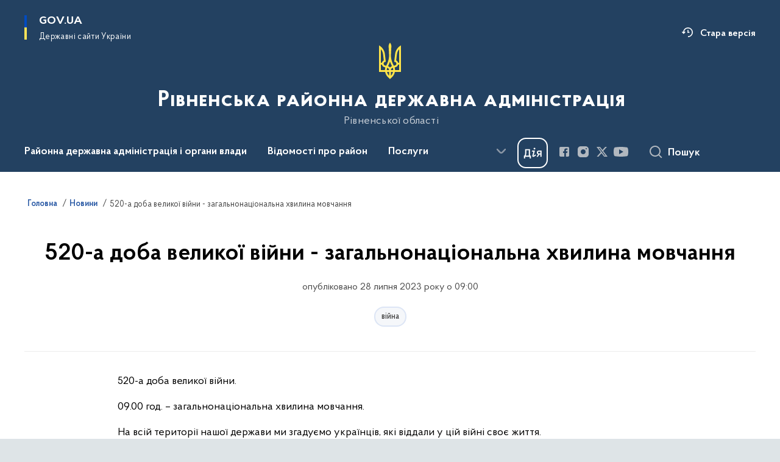

--- FILE ---
content_type: text/html; charset=UTF-8
request_url: https://rrda.rv.gov.ua/news/520-a-doba-velykoi-viiny-zahalnonatsionalna-khvylyna-movchannia
body_size: 224784
content:

<!DOCTYPE html>
<html lang="uk">

<head>
    <link rel="canonical" href="https://rrda.rv.gov.ua/news/520-a-doba-velykoi-viiny-zahalnonatsionalna-khvylyna-movchannia"/ nonce="WYfReUxPAcCUk3OR5ORG0aDOTLgiLBbF">
    <meta charset="utf-8">
    <title>520-а доба великої війни - загальнонаціональна хвилина мовчання | Рівненська районна державна адміністрація </title>
    <!--meta info-->
    <meta name="viewport" content="width=device-width, initial-scale=1, shrink-to-fit=no, user-scalable=yes, maximum-scale=2.0">
    <meta name="author" content="Kitsoft">
    <meta name="description" content="520-а доба великої війни">
    <meta name="title" content="520-а доба великої війни - загальнонаціональна хвилина мовчання">
    <meta name="keywords" content=""/>
    <!-- meta info-->
    
<meta property="og:url" content="https://rrda.rv.gov.ua/news/520-a-doba-velykoi-viiny-zahalnonatsionalna-khvylyna-movchannia"/>
<meta property="og:title" content="Рівненська районна державна адміністрація рівненської області - 520-а доба великої війни - загальнонаціональна хвилина мовчання"/>
<meta property="og:description" content="520-а доба великої війни"/>
<meta property="og:image" content="https://rrda.rv.gov.ua/storage/app/uploads/public/64c/358/d9e/64c358d9e0155631289409.jpg">

<meta property="og:image:width" content="520" />
<meta property="og:image:height" content="315" />    <meta name="msapplication-TileColor" content="#ffffff">
<meta name="msapplication-TileImage" content="https://rrda.rv.gov.ua/themes/odv/assets/images/favicon/ms-icon-144x144.png">
<meta name="theme-color" content="#ffffff">

<link rel="apple-touch-icon" sizes="57x57" href="https://rrda.rv.gov.ua/themes/odv/assets/images/favicon/apple-icon-57x57.png"/ nonce="WYfReUxPAcCUk3OR5ORG0aDOTLgiLBbF">
<link rel="apple-touch-icon" sizes="60x60" href="https://rrda.rv.gov.ua/themes/odv/assets/images/favicon/apple-icon-60x60.png"/ nonce="WYfReUxPAcCUk3OR5ORG0aDOTLgiLBbF">
<link rel="apple-touch-icon" sizes="72x72" href="https://rrda.rv.gov.ua/themes/odv/assets/images/favicon/apple-icon-72x72.png"/ nonce="WYfReUxPAcCUk3OR5ORG0aDOTLgiLBbF">
<link rel="apple-touch-icon" sizes="76x76" href="https://rrda.rv.gov.ua/themes/odv/assets/images/favicon/apple-icon-76x76.png"/ nonce="WYfReUxPAcCUk3OR5ORG0aDOTLgiLBbF">
<link rel="apple-touch-icon" sizes="114x114" href="https://rrda.rv.gov.ua/themes/odv/assets/images/favicon/apple-icon-114x114.png"/ nonce="WYfReUxPAcCUk3OR5ORG0aDOTLgiLBbF">
<link rel="apple-touch-icon" sizes="120x120" href="https://rrda.rv.gov.ua/themes/odv/assets/images/favicon/apple-icon-120x120.png"/ nonce="WYfReUxPAcCUk3OR5ORG0aDOTLgiLBbF">
<link rel="apple-touch-icon" sizes="144x144" href="https://rrda.rv.gov.ua/themes/odv/assets/images/favicon/apple-icon-144x144.png"/ nonce="WYfReUxPAcCUk3OR5ORG0aDOTLgiLBbF">
<link rel="apple-touch-icon" sizes="152x152" href="https://rrda.rv.gov.ua/themes/odv/assets/images/favicon/apple-icon-152x152.png"/ nonce="WYfReUxPAcCUk3OR5ORG0aDOTLgiLBbF">
<link rel="apple-touch-icon" sizes="180x180" href="https://rrda.rv.gov.ua/themes/odv/assets/images/favicon/apple-icon-180x180.png"/ nonce="WYfReUxPAcCUk3OR5ORG0aDOTLgiLBbF">
<link rel="icon" type="image/png" sizes="192x192" href="https://rrda.rv.gov.ua/themes/odv/assets/images/favicon/android-icon-192x192.png"/ nonce="WYfReUxPAcCUk3OR5ORG0aDOTLgiLBbF">
<link rel="icon" type="image/png" sizes="144x144" href="https://rrda.rv.gov.ua/themes/odv/assets/images/favicon/android-icon-144x144.png"/ nonce="WYfReUxPAcCUk3OR5ORG0aDOTLgiLBbF">
<link rel="icon" type="image/png" sizes="96x96" href="https://rrda.rv.gov.ua/themes/odv/assets/images/favicon/android-icon-96x96.png"/ nonce="WYfReUxPAcCUk3OR5ORG0aDOTLgiLBbF">
<link rel="icon" type="image/png" sizes="72x72" href="https://rrda.rv.gov.ua/themes/odv/assets/images/favicon/android-icon-72x72.png"/ nonce="WYfReUxPAcCUk3OR5ORG0aDOTLgiLBbF">
<link rel="icon" type="image/png" sizes="48x48" href="https://rrda.rv.gov.ua/themes/odv/assets/images/favicon/android-icon-48x48.png"/ nonce="WYfReUxPAcCUk3OR5ORG0aDOTLgiLBbF">
<link rel="icon" type="image/png" sizes="36x36" href="https://rrda.rv.gov.ua/themes/odv/assets/images/favicon/android-icon-36x36.png"/ nonce="WYfReUxPAcCUk3OR5ORG0aDOTLgiLBbF">
<link rel="icon" type="image/png" sizes="32x32" href="https://rrda.rv.gov.ua/themes/odv/assets/images/favicon/favicon-32x32.png"/ nonce="WYfReUxPAcCUk3OR5ORG0aDOTLgiLBbF">
<link rel="icon" type="image/png" sizes="96x96" href="https://rrda.rv.gov.ua/themes/odv/assets/images/favicon/favicon-96x96.png"/ nonce="WYfReUxPAcCUk3OR5ORG0aDOTLgiLBbF">
<link rel="icon" type="image/png" sizes="16x16" href="https://rrda.rv.gov.ua/themes/odv/assets/images/favicon/favicon-16x16.png"/ nonce="WYfReUxPAcCUk3OR5ORG0aDOTLgiLBbF">
<link rel="manifest" href="https://rrda.rv.gov.ua/themes/odv/assets/images/favicon/manifest.json"/ nonce="WYfReUxPAcCUk3OR5ORG0aDOTLgiLBbF">
        <link rel="stylesheet" type="text/css"
          href="https://cdnjs.cloudflare.com/ajax/libs/material-design-iconic-font/2.2.0/css/material-design-iconic-font.min.css"/ nonce="WYfReUxPAcCUk3OR5ORG0aDOTLgiLBbF">
    <link rel="stylesheet" type="text/css" href="https://rrda.rv.gov.ua/combine/a87a0b4c319ad2c5116acf7479fdfedd-1766565248"/ nonce="WYfReUxPAcCUk3OR5ORG0aDOTLgiLBbF">

        		<!-- Global site tag (gtag.js) - Google Analytics -->
		<script async src="https://www.googletagmanager.com/gtag/js?id=292948958" nonce="WYfReUxPAcCUk3OR5ORG0aDOTLgiLBbF"></script>
		<script nonce="WYfReUxPAcCUk3OR5ORG0aDOTLgiLBbF">
            window.dataLayer = window.dataLayer || [];
            function gtag(){dataLayer.push(arguments);}
                            gtag('set', 'linker', {
                    'domains': ['mac.gov.ua','oda.carpathia.gov.ua','khoda.gov.ua','nkrzi.gov.ua','mova-ombudsman.gov.ua','rrda.rv.gov.ua','varash.rv.gov.ua','www.rv.gov.ua','site.kharkivoda.gov.ua','new.mepr.gov.ua','dpss.gov.ua','sies.gov.ua','dp.dpss.gov.ua','new.cip.gov.ua','mova.gov.ua','bukoda.gov.ua','www.if.gov.ua','forest.gov.ua','nssu.gov.ua','kremenets.te.gov.ua','diam.gov.ua','esbu.gov.ua','tchortkiv.te.gov.ua','dubnorda.rv.gov.ua','mms.gov.ua','knt-test2022.sm.gov.ua','oht-test2022.sm.gov.ua','rmn-test2022.sm.gov.ua','sumy-test2022.sm.gov.ua','nads.gov.ua','ternopil.te.gov.ua','oda.te.gov.ua','mspu.gov.ua','shst-test2022.sm.gov.ua','test2022.sm.gov.ua','vmva.rv.gov.ua','dsusd.gov.ua','comin.gov.ua','dpss-te.gov.ua',]
                });
                        gtag('js', new Date());
            gtag('config', '292948958', {
				cookie_flags: 'max-age=7200;secure;samesite=none'
			});
		</script>
    
    <script nonce="WYfReUxPAcCUk3OR5ORG0aDOTLgiLBbF">
window.multiLang = {
    allPages: {
        postsName: `Новини`,
        eventsName: `Події`,
        mediagalleriesName: `Медіагалереї`,
        meetingsText: `Засідання`,
        servicesText: `Послуги`,
        pagesText: `Сторінки`,
        moreByThemeText: `Більше за темою`,
        foundResultText: `Знайдено`,
        notFoundText: `Нічого не знайдено`,
        notFoundTextVehicles: `Не знайдено жодного транспортного засобу, спробуйте ще раз або перевірте правильність введених даних`,
        notFoundTextTerrorists: `Не знайдено жодного терориста, спробуйте ще раз або перевірте правильність введених даних`,
        notFoundTextDisappeared: `Не знайдено жодного зниклого громадянина, спробуйте ще раз або перевірте правильність введених даних`,
        notFoundTextDisappearedOOS: `Не знайдено жодної зниклої особи, спробуйте ще раз або перевірте правильність введених даних`,
        loadMoreText: `Завантажуємо ще`,
        loadMoreHintText: `Прокрутіть, щоб завантажити ще`,
        exeptionText: `Щось пішло не так`,
        shortRequest: `Закороткий пошуковий запит`,
        periodText: `За період`,
        authorNameText: `Автор`,
        docName: `від`,
        chosenCategoryText: `Розпорядження`,
        requestSearchText: `Ви шукали`,
        changeVisionText: `Налаштування доступності`,
        changeVisionNormalText: `Стандартна версія`,
        chooseDateText: `Виберіть дату`,
        validateFormFile: `Прикріпіть файл`,
        yearText: `року`,
        chosenNothingWasFound: `За вашим пошуковим запитом нічого не знайдено: `,
        noNewEvents: `Поки що, запланованих подій на майбутнє більше немає`,
        noNewEventsDescription: `Завітайте пізніше, можливо, наші менеджери як раз працюють над додаванням нових подій.`,
        eventsAreCompleted: `Події завершено`,
        singleEventAreCompleted: `завершено`,
        choicesLoading: `Завантажуємо...`,
        choicesNoResults: `Нічого не знайдено`,
        choicesNoChoices: `Вибору немає`,
        noSiteKeyForReCaptcha: `Відсутній параметр для reCaptcha, відправка форми неможлива`,
        noContent: `Інформація відсутня`,
        totalItemsText: `Всього`,
        downloadFile: `Завантажити`,
        viewFile: `Переглянути`,
        verifSingleElText: `перевірка`,
        verifTwoElText: `перевірки`,
        verifManyText: `перевірок`,
        document: `Документ`,
        hoursAgo: `година тому|години тому|годин тому`,
        documentsText: `документ|документи|документів`,
        documentNum: `Реєстраційний номер`,
        documentDate: `Дата створення, надходження документа`,
        docType: `Назва, вид документа`,
        documentName: `Джерело інформації (автор, відповідальний підрозділ)`,
        documentExcerpt: `Галузь, ключові слова`,
        zoomInText: `Збільшити масштаб`,
        zoomOutText: `Зменшити масштаб`,
        fullscreenText: `Повний екран`,
        mapText: `Інтерактивна мапа`,
        loadingText: `Завантажуємо...`,
        noChoicesText: `Вибору немає`,
        downloadOriginalImage: `Завантажити оригінальне зображення`,
        closeEsc: `Закрити (ESC)`,
        slideTitle: `Слайд`,
        slideFrom: `з`
    },
    search: {
        personsText: `Персони`,
        newsText: `Новини`,
        actsText: `НПА`,
        eventsText: `Анонси`,
        pagesText: `Сторінки`,
        mediagalleriesText: `Медіагалереї`,
        ariaMaterialTypeFilter: `Відфільтрувати за типом матеріалу`,
        materials: `матеріал|матеріали|матеріалів`,
        materialNotFound: `За вашим запитом не знайдено матеріалів`,
        materialFounded: `За вашим запитом знайдено`,
        materialsText: `матеріалів`,
        leftSidebarText: `За типом матеріалу`,
        requestPeriodTextFrom: `з`,
        requestPeriodTextTo: ` по`,
        requestFoundedText: `Знайдено`,
        requestTypeDoc: `документи`,
        itemsAmountString_1: `матеріал`,
        itemsAmountString_2: `матеріала`,
        bySearchKey: `за запитом`,
        searchMessage: `Заповніть поле ( мінімум 3 символи )`,
    },
    coordination: {
        notFoundText: "Нічого не знайдено",
        exeptionText: "Щось пішло не так",
        allEvents: "Події за весь період",
    },
    timeLine: {
        allTypesname: `Усі типи`,
        projectsName: `Проекти`,
        actsName: `Документи`,
        pagesName: `Сторінка`,
        eventComplete: `Подія завершена`,
        firstPeriodLoadInterval: `З - по`,
        toTest: `До`,
        fromTest: `Дата з`,
        todayText: `Сьогодні`,
        weekText: `За останній тиждень`,
        monthText: `За останній місяць`,
        errMsgDay: `День початку має бути меншим`,
        errMsgMounth: `Місяць початку має бути меншим`,
        errMsgYear: `Рік початку має бути меншим`,
    },
    all: {
        changeVisionText: "Людям із порушенням зору",
        changeVisionNormalText: "Стандартна версія"
    }
}
// console.log(window.multiLang);

</script>
</head>
<body>
    <a href="#mainContent" tabindex="0" class="link-skip">
        Перейти до основного вмісту
        <span class="link-skip-icon" aria-hidden="true"></span>
    </a>
    
    <div class="wrapper">
        <!-- Header -->
        <header class="header" id="layout-header">
            
<!-- Nav -->
<div class="header-bg">
    <div class="row justify-content-between">

        <div class="d-block d-lg-none navbar-fixed-top" data-spy="affix" data-offset-top="157">
            <div class="menu-for-small-devices d-block d-lg-none" id="menuSm">
                <div class="header-top">
                    <button class="header-menu-close closeMenuSm" aria-label="Закрити меню навігації"></button>
                    <div class="ml-auto">
                                                </div>
                </div>
                <div class="menu-sm-wrap-for-scroll">
                    <div class="menu-container">
                        <nav class="menu" aria-label="Головне меню">
                        <a href="javascript:void(0);"
           class="js-menu-link showSubmenu"
            role="button" aria-haspopup="true" aria-expanded="false"         >
            Районна державна адміністрація і органи влади
        </a>
        <div class="submenu">
            <div id="submenu-1">
                <div class="header-top d-flex d-lg-none">
                    <div class="title backMenu" role="button" tabindex="0" aria-label="Закрити підменю">
                        Районна державна адміністрація і органи влади
                    </div>
                    <div class="header-menu-close closeMenuSm" role="button" tabindex="0" aria-label="Закрити меню навігації"></div>
                </div>
                <div class="submenu-container d-block d-lg-none">
                                                                                <a href="/rivnenskoyi-rajonnoyi-derzhavnoyi-administraciyi"
                       class="submenu_child d-block"
                       >
                    Керівництво районної державної адміністрації
                    </a>
                                                                                <a href="/aparat-rivnenskoyi-rajonnoyi-derzhavnoyi-administraciyi"
                       class="submenu_child d-block"
                       >
                    Апарат районної державної адміністрації
                    </a>
                                                                                <a href="/strukturni-pidrozdili-rda"
                       class="submenu_child d-block"
                       >
                    Структурні підрозділи районної державної адміністрації
                    </a>
                                                                                <a href="/normativno-pravovi-zasadi-diyalnosti"
                       class="submenu_child d-block"
                       >
                    Нормативно-правові засади діяльності
                    </a>
                                                                                <a href="/plani-roboti"
                       class="submenu_child d-block"
                       >
                    Плани роботи
                    </a>
                                                                                                                        <a href="/teritorialni-organi-ministerstv-ta-inshih-centralnih-organiv-vikonavchoyi-vladi"
                       class="submenu_child d-block"
                       >
                    Територіальні органи міністерств та інших центральних органів виконавчої влади
                    </a>
                                                                                                                        <a href="/ochishchennya-vladi"
                       class="submenu_child d-block"
                       >
                    Очищення влади
                    </a>
                                                                                                                        <a href="/teritorialni-gromadi"
                       class="submenu_child d-block"
                       >
                    Територіальні громади
                    </a>
                                                                                                                        <a href="/publichnij-zvit-golovi"
                       class="submenu_child d-block"
                       >
                    Публічний звіт голови
                    </a>
                                                                                                                        <a href="/telefonnij-dovidnik-rda"
                       class="submenu_child d-block"
                       >
                    Телефонний довідник РДА
                    </a>
                                                                            </div>
            </div>
            <div class="row d-none d-lg-flex">
                                <div class="col-md-4">
                                                            <a href="/rivnenskoyi-rajonnoyi-derzhavnoyi-administraciyi"
                       class="submenu_child d-block"
                       >
                    Керівництво районної державної адміністрації
                    </a>
                                                                                <a href="/aparat-rivnenskoyi-rajonnoyi-derzhavnoyi-administraciyi"
                       class="submenu_child d-block"
                       >
                    Апарат районної державної адміністрації
                    </a>
                                                                                <a href="/strukturni-pidrozdili-rda"
                       class="submenu_child d-block"
                       >
                    Структурні підрозділи районної державної адміністрації
                    </a>
                                                                                <a href="/normativno-pravovi-zasadi-diyalnosti"
                       class="submenu_child d-block"
                       >
                    Нормативно-правові засади діяльності
                    </a>
                                                                                <a href="/plani-roboti"
                       class="submenu_child d-block"
                       >
                    Плани роботи
                    </a>
                                                        </div>
                                <div class="col-md-4">
                                                            <a href="/teritorialni-organi-ministerstv-ta-inshih-centralnih-organiv-vikonavchoyi-vladi"
                       class="submenu_child d-block"
                       >
                    Територіальні органи міністерств та інших центральних органів виконавчої влади
                    </a>
                                                        </div>
                                <div class="col-md-4">
                                                            <a href="/ochishchennya-vladi"
                       class="submenu_child d-block"
                       >
                    Очищення влади
                    </a>
                                                        </div>
                                <div class="col-md-4">
                                                            <a href="/teritorialni-gromadi"
                       class="submenu_child d-block"
                       >
                    Територіальні громади
                    </a>
                                                        </div>
                                <div class="col-md-4">
                                                            <a href="/publichnij-zvit-golovi"
                       class="submenu_child d-block"
                       >
                    Публічний звіт голови
                    </a>
                                                        </div>
                                <div class="col-md-4">
                                                            <a href="/telefonnij-dovidnik-rda"
                       class="submenu_child d-block"
                       >
                    Телефонний довідник РДА
                    </a>
                                                        </div>
                            </div>
        </div>
                                <a href="javascript:void(0);"
           class="js-menu-link showSubmenu"
            role="button" aria-haspopup="true" aria-expanded="false"         >
            Відомості про район
        </a>
        <div class="submenu">
            <div id="submenu-2">
                <div class="header-top d-flex d-lg-none">
                    <div class="title backMenu" role="button" tabindex="0" aria-label="Закрити підменю">
                        Відомості про район
                    </div>
                    <div class="header-menu-close closeMenuSm" role="button" tabindex="0" aria-label="Закрити меню навігації"></div>
                </div>
                <div class="submenu-container d-block d-lg-none">
                                                                                <a href="/vidomosti-pro-rajon/istoriya"
                       class="submenu_child d-block"
                       >
                    Історія
                    </a>
                                                                                                                        <a href="/simvolika"
                       class="submenu_child d-block"
                       >
                    Символіка
                    </a>
                                                                                                                        <a href="/istoriko-kulturna-spadshchina-rajonu"
                       class="submenu_child d-block"
                       >
                    Історико-культурна спадщина району
                    </a>
                                                                            </div>
            </div>
            <div class="row d-none d-lg-flex">
                                <div class="col-md-4">
                                                            <a href="/vidomosti-pro-rajon/istoriya"
                       class="submenu_child d-block"
                       >
                    Історія
                    </a>
                                                        </div>
                                <div class="col-md-4">
                                                            <a href="/simvolika"
                       class="submenu_child d-block"
                       >
                    Символіка
                    </a>
                                                        </div>
                                <div class="col-md-4">
                                                            <a href="/istoriko-kulturna-spadshchina-rajonu"
                       class="submenu_child d-block"
                       >
                    Історико-культурна спадщина району
                    </a>
                                                        </div>
                            </div>
        </div>
                                <a href="javascript:void(0);"
           class="js-menu-link showSubmenu"
            role="button" aria-haspopup="true" aria-expanded="false"         >
            Послуги
        </a>
        <div class="submenu">
            <div id="submenu-3">
                <div class="header-top d-flex d-lg-none">
                    <div class="title backMenu" role="button" tabindex="0" aria-label="Закрити підменю">
                        Послуги
                    </div>
                    <div class="header-menu-close closeMenuSm" role="button" tabindex="0" aria-label="Закрити меню навігації"></div>
                </div>
                <div class="submenu-container d-block d-lg-none">
                                                                                <a href="https://guide.diia.gov.ua/"
                       class="submenu_child d-block"
                       >
                    Гід з державних послуг
                    </a>
                                                                                                                        <a href="/administrativni-poslugi"
                       class="submenu_child d-block"
                       >
                    Адміністративні послуги
                    </a>
                                                                                                                        <a href="/centri-nadannya-administrativnih-poslug"
                       class="submenu_child d-block"
                       >
                    Центри надання адміністративних послуг
                    </a>
                                                                            </div>
            </div>
            <div class="row d-none d-lg-flex">
                                <div class="col-md-4">
                                                            <a href="https://guide.diia.gov.ua/"
                       class="submenu_child d-block"
                       >
                    Гід з державних послуг
                    </a>
                                                        </div>
                                <div class="col-md-4">
                                                            <a href="/administrativni-poslugi"
                       class="submenu_child d-block"
                       >
                    Адміністративні послуги
                    </a>
                                                        </div>
                                <div class="col-md-4">
                                                            <a href="/centri-nadannya-administrativnih-poslug"
                       class="submenu_child d-block"
                       >
                    Центри надання адміністративних послуг
                    </a>
                                                        </div>
                            </div>
        </div>
                                <a href="javascript:void(0);"
           class="js-menu-link showSubmenu"
            role="button" aria-haspopup="true" aria-expanded="false"         >
            Діяльність
        </a>
        <div class="submenu">
            <div id="submenu-4">
                <div class="header-top d-flex d-lg-none">
                    <div class="title backMenu" role="button" tabindex="0" aria-label="Закрити підменю">
                        Діяльність
                    </div>
                    <div class="header-menu-close closeMenuSm" role="button" tabindex="0" aria-label="Закрити меню навігації"></div>
                </div>
                <div class="submenu-container d-block d-lg-none">
                                                                                <a href="/antikorupcijna-diyalnist"
                       class="submenu_child d-block"
                       >
                    Антикорупційна діяльність
                    </a>
                                                                                <a href="/byudzhet"
                       class="submenu_child d-block"
                       >
                    Бюджет
                    </a>
                                                                                <a href="/derzhavni-zakupivli"
                       class="submenu_child d-block"
                       >
                    Державні закупівлі
                    </a>
                                                                                <a href="/kultura-ta-turizm"
                       class="submenu_child d-block"
                       >
                    Культура та туризм
                    </a>
                                                                                <a href="/molod-ta-sport"
                       class="submenu_child d-block"
                       >
                    Молодь та спорт
                    </a>
                                                                                <a href="/osvita"
                       class="submenu_child d-block"
                       >
                    Освіта
                    </a>
                                                                                <a href="/ohorona-zdorovya"
                       class="submenu_child d-block"
                       >
                    Охорона здоров&#039;я
                    </a>
                                                                                                                        <a href="/agropromislovij-kompleks"
                       class="submenu_child d-block"
                       >
                    Агропромисловий комплекс
                    </a>
                                                                                <a href="/ekonomika-zhkg"
                       class="submenu_child d-block"
                       >
                    Економіка. ЖКГ
                    </a>
                                                                                <a href="/ekologiya"
                       class="submenu_child d-block"
                       >
                    Екологія
                    </a>
                                                                                <a href="/energetika"
                       class="submenu_child d-block"
                       >
                    Енергоефективність
                    </a>
                                                                                <a href="/komunalni-pidpriyemstva"
                       class="submenu_child d-block"
                       >
                    Комунальні підприємства
                    </a>
                                                                                <a href="/mistobuduvannya-arhitektura"
                       class="submenu_child d-block"
                       >
                    Містобудування, архітектура
                    </a>
                                                                                <a href="/centr-probaciyi"
                       class="submenu_child d-block"
                       >
                    Центр пробації
                    </a>
                                                                                                                        <a href="/golodomor-1932-1933"
                       class="submenu_child d-block"
                       >
                    Голодомор 1932-1933
                    </a>
                                                                                <a href="/yevrointegraciya-ta-mizhnarodna-spivpratcia"
                       class="submenu_child d-block"
                       >
                    Євроінтеграція. Україна-НАТО
                    </a>
                                                                                <a href="/socialnij-zahist"
                       class="submenu_child d-block"
                       >
                    Соціальний захист
                    </a>
                                                                                <a href="/upravlinnya-socialnogo-strahuvannya"
                       class="submenu_child d-block"
                       >
                    Управління соціального страхування
                    </a>
                                                                                <a href="/civilnij-zahist"
                       class="submenu_child d-block"
                       >
                    Цивільний захист
                    </a>
                                                                                <a href="/viiskovyi-oblik-ta-broniuvannia"
                       class="submenu_child d-block"
                       >
                    Військовий облік та бронювання
                    </a>
                                                                                <a href="/centr-zajnyatosti"
                       class="submenu_child d-block"
                       >
                    Центр зайнятості
                    </a>
                                                                            </div>
            </div>
            <div class="row d-none d-lg-flex">
                                <div class="col-md-4">
                                                            <a href="/antikorupcijna-diyalnist"
                       class="submenu_child d-block"
                       >
                    Антикорупційна діяльність
                    </a>
                                                                                <a href="/byudzhet"
                       class="submenu_child d-block"
                       >
                    Бюджет
                    </a>
                                                                                <a href="/derzhavni-zakupivli"
                       class="submenu_child d-block"
                       >
                    Державні закупівлі
                    </a>
                                                                                <a href="/kultura-ta-turizm"
                       class="submenu_child d-block"
                       >
                    Культура та туризм
                    </a>
                                                                                <a href="/molod-ta-sport"
                       class="submenu_child d-block"
                       >
                    Молодь та спорт
                    </a>
                                                                                <a href="/osvita"
                       class="submenu_child d-block"
                       >
                    Освіта
                    </a>
                                                                                <a href="/ohorona-zdorovya"
                       class="submenu_child d-block"
                       >
                    Охорона здоров&#039;я
                    </a>
                                                        </div>
                                <div class="col-md-4">
                                                            <a href="/agropromislovij-kompleks"
                       class="submenu_child d-block"
                       >
                    Агропромисловий комплекс
                    </a>
                                                                                <a href="/ekonomika-zhkg"
                       class="submenu_child d-block"
                       >
                    Економіка. ЖКГ
                    </a>
                                                                                <a href="/ekologiya"
                       class="submenu_child d-block"
                       >
                    Екологія
                    </a>
                                                                                <a href="/energetika"
                       class="submenu_child d-block"
                       >
                    Енергоефективність
                    </a>
                                                                                <a href="/komunalni-pidpriyemstva"
                       class="submenu_child d-block"
                       >
                    Комунальні підприємства
                    </a>
                                                                                <a href="/mistobuduvannya-arhitektura"
                       class="submenu_child d-block"
                       >
                    Містобудування, архітектура
                    </a>
                                                                                <a href="/centr-probaciyi"
                       class="submenu_child d-block"
                       >
                    Центр пробації
                    </a>
                                                        </div>
                                <div class="col-md-4">
                                                            <a href="/golodomor-1932-1933"
                       class="submenu_child d-block"
                       >
                    Голодомор 1932-1933
                    </a>
                                                                                <a href="/yevrointegraciya-ta-mizhnarodna-spivpratcia"
                       class="submenu_child d-block"
                       >
                    Євроінтеграція. Україна-НАТО
                    </a>
                                                                                <a href="/socialnij-zahist"
                       class="submenu_child d-block"
                       >
                    Соціальний захист
                    </a>
                                                                                <a href="/upravlinnya-socialnogo-strahuvannya"
                       class="submenu_child d-block"
                       >
                    Управління соціального страхування
                    </a>
                                                                                <a href="/civilnij-zahist"
                       class="submenu_child d-block"
                       >
                    Цивільний захист
                    </a>
                                                                                <a href="/viiskovyi-oblik-ta-broniuvannia"
                       class="submenu_child d-block"
                       >
                    Військовий облік та бронювання
                    </a>
                                                                                <a href="/centr-zajnyatosti"
                       class="submenu_child d-block"
                       >
                    Центр зайнятості
                    </a>
                                                        </div>
                            </div>
        </div>
                                <a href="javascript:void(0);"
           class="js-menu-link showSubmenu"
            role="button" aria-haspopup="true" aria-expanded="false"         >
            Документи
        </a>
        <div class="submenu">
            <div id="submenu-5">
                <div class="header-top d-flex d-lg-none">
                    <div class="title backMenu" role="button" tabindex="0" aria-label="Закрити підменю">
                        Документи
                    </div>
                    <div class="header-menu-close closeMenuSm" role="button" tabindex="0" aria-label="Закрити меню навігації"></div>
                </div>
                <div class="submenu-container d-block d-lg-none">
                                                                                <a href="/timeline?&type=acts"
                       class="submenu_child d-block"
                       >
                    Розпорядження голови Рівненської районної державної адміністрації
                    </a>
                                                                                                                        <a href="/rozporyadzhennya-yaki-vtratili-chinnist"
                       class="submenu_child d-block"
                       >
                    Розпорядження, які втратили чинність
                    </a>
                                                                                                                        <a href="/zrazki-dokumentiv"
                       class="submenu_child d-block"
                       >
                    Зразки документів
                    </a>
                                                                                                                        <a href="/arhiv-rozporyadzhen"
                       class="submenu_child d-block"
                       >
                    Архів розпоряджень
                    </a>
                                                                            </div>
            </div>
            <div class="row d-none d-lg-flex">
                                <div class="col-md-4">
                                                            <a href="/timeline?&type=acts"
                       class="submenu_child d-block"
                       >
                    Розпорядження голови Рівненської районної державної адміністрації
                    </a>
                                                        </div>
                                <div class="col-md-4">
                                                            <a href="/rozporyadzhennya-yaki-vtratili-chinnist"
                       class="submenu_child d-block"
                       >
                    Розпорядження, які втратили чинність
                    </a>
                                                        </div>
                                <div class="col-md-4">
                                                            <a href="/zrazki-dokumentiv"
                       class="submenu_child d-block"
                       >
                    Зразки документів
                    </a>
                                                        </div>
                                <div class="col-md-4">
                                                            <a href="/arhiv-rozporyadzhen"
                       class="submenu_child d-block"
                       >
                    Архів розпоряджень
                    </a>
                                                        </div>
                            </div>
        </div>
                                <a href="javascript:void(0);"
           class="js-menu-link showSubmenu"
            role="button" aria-haspopup="true" aria-expanded="false"         >
            Громадськості
        </a>
        <div class="submenu">
            <div id="submenu-6">
                <div class="header-top d-flex d-lg-none">
                    <div class="title backMenu" role="button" tabindex="0" aria-label="Закрити підменю">
                        Громадськості
                    </div>
                    <div class="header-menu-close closeMenuSm" role="button" tabindex="0" aria-label="Закрити меню навігації"></div>
                </div>
                <div class="submenu-container d-block d-lg-none">
                                                                                <a href="/aktualno"
                       class="submenu_child d-block"
                       >
                    Актуально
                    </a>
                                                                                                                        <a href="/vidkriti-dani"
                       class="submenu_child d-block"
                       >
                    Відкриті дані
                    </a>
                                                                                                                        <a href="/gromadyanske-suspilstvo-i-vlada"
                       class="submenu_child d-block"
                       >
                    Громадянське суспільство і влада
                    </a>
                                                                                                                        <a href="/dostup-do-publichnoyi-informaciyi"
                       class="submenu_child d-block"
                       >
                    Доступ до публічної інформації
                    </a>
                                                                                                                        <a href="/zvernennya-gromadyan"
                       class="submenu_child d-block"
                       >
                    Звернення громадян
                    </a>
                                                                                                                        <a href="/kadrovi-pitannya"
                       class="submenu_child d-block"
                       >
                    Кадрові питання
                    </a>
                                                                                                                        <a href="/ogoloshennya"
                       class="submenu_child d-block"
                       >
                    Оголошення
                    </a>
                                                                                                                        <a href="/pamyatni-dati"
                       class="submenu_child d-block"
                       >
                    Пам&#039;ятні дати
                    </a>
                                                                                                                        <a href="/yevidnovlennia"
                       class="submenu_child d-block"
                       >
                    єВідновлення
                    </a>
                                                                                                                        <a href="/arkhiv"
                       class="submenu_child d-block"
                       >
                    Архів
                    </a>
                                                                            </div>
            </div>
            <div class="row d-none d-lg-flex">
                                <div class="col-md-4">
                                                            <a href="/aktualno"
                       class="submenu_child d-block"
                       >
                    Актуально
                    </a>
                                                        </div>
                                <div class="col-md-4">
                                                            <a href="/vidkriti-dani"
                       class="submenu_child d-block"
                       >
                    Відкриті дані
                    </a>
                                                        </div>
                                <div class="col-md-4">
                                                            <a href="/gromadyanske-suspilstvo-i-vlada"
                       class="submenu_child d-block"
                       >
                    Громадянське суспільство і влада
                    </a>
                                                        </div>
                                <div class="col-md-4">
                                                            <a href="/dostup-do-publichnoyi-informaciyi"
                       class="submenu_child d-block"
                       >
                    Доступ до публічної інформації
                    </a>
                                                        </div>
                                <div class="col-md-4">
                                                            <a href="/zvernennya-gromadyan"
                       class="submenu_child d-block"
                       >
                    Звернення громадян
                    </a>
                                                        </div>
                                <div class="col-md-4">
                                                            <a href="/kadrovi-pitannya"
                       class="submenu_child d-block"
                       >
                    Кадрові питання
                    </a>
                                                        </div>
                                <div class="col-md-4">
                                                            <a href="/ogoloshennya"
                       class="submenu_child d-block"
                       >
                    Оголошення
                    </a>
                                                        </div>
                                <div class="col-md-4">
                                                            <a href="/pamyatni-dati"
                       class="submenu_child d-block"
                       >
                    Пам&#039;ятні дати
                    </a>
                                                        </div>
                                <div class="col-md-4">
                                                            <a href="/yevidnovlennia"
                       class="submenu_child d-block"
                       >
                    єВідновлення
                    </a>
                                                        </div>
                                <div class="col-md-4">
                                                            <a href="/arkhiv"
                       class="submenu_child d-block"
                       >
                    Архів
                    </a>
                                                        </div>
                            </div>
        </div>
                                <a href="javascript:void(0);"
           class="js-menu-link showSubmenu"
            role="button" aria-haspopup="true" aria-expanded="false"         >
            Пресцентр
        </a>
        <div class="submenu">
            <div id="submenu-7">
                <div class="header-top d-flex d-lg-none">
                    <div class="title backMenu" role="button" tabindex="0" aria-label="Закрити підменю">
                        Пресцентр
                    </div>
                    <div class="header-menu-close closeMenuSm" role="button" tabindex="0" aria-label="Закрити меню навігації"></div>
                </div>
                <div class="submenu-container d-block d-lg-none">
                                                                                <a href="/timeline?&type=posts"
                       class="submenu_child d-block"
                       >
                    Новини
                    </a>
                                                                                                                        <a href="/anonsi"
                       class="submenu_child d-block"
                       >
                    Анонси
                    </a>
                                                                                                                        <a href="/galleries"
                       class="submenu_child d-block"
                       >
                    Медіагалерея
                    </a>
                                                                            </div>
            </div>
            <div class="row d-none d-lg-flex">
                                <div class="col-md-4">
                                                            <a href="/timeline?&type=posts"
                       class="submenu_child d-block"
                       >
                    Новини
                    </a>
                                                        </div>
                                <div class="col-md-4">
                                                            <a href="/anonsi"
                       class="submenu_child d-block"
                       >
                    Анонси
                    </a>
                                                        </div>
                                <div class="col-md-4">
                                                            <a href="/galleries"
                       class="submenu_child d-block"
                       >
                    Медіагалерея
                    </a>
                                                        </div>
                            </div>
        </div>
                                    <a class="js-menu-link" href="/bezbariernist"
                                          >Безбар&#039;єрність</a>
            </nav>                    </div>

                    <div class="header-services">
                                                                        <a class="header-services-item old-version mt-3" target="_blank" rel="nofollow"
                           href="http://www.old.rv.gov.ua/sitenew/rivnensk/ua/#">
                            Стара версія
                        </a>
                        
                        <div class="header-services-item">
                            
    <div class="socials" aria-label="Соціальні мережі">
                                                                        <a href="http://facebook.com"
               target="_blank"
               aria-label="Сторінка у Facebook (відкриває нове вікно)"
               rel="nofollow noopener noreferrer"
               class="socials-link socials-link-facebook-square">
            </a>
                                                                        <a href="http://instagram.com"
               target="_blank"
               aria-label="Сторінка у Instagram (відкриває нове вікно)"
               rel="nofollow noopener noreferrer"
               class="socials-link socials-link-instagram">
            </a>
                                                                        <a href="http://twitter.com"
               target="_blank"
               aria-label="Сторінка у Twitter (відкриває нове вікно)"
               rel="nofollow noopener noreferrer"
               class="socials-link socials-link-twitter">
            </a>
                                                                        <a href="http://youtube.com"
               target="_blank"
               aria-label="Сторінка у Youtube (відкриває нове вікно)"
               rel="nofollow noopener noreferrer"
               class="socials-link socials-link-youtube-play">
            </a>
            </div>
                        </div>
                        <div class="header-services-item">
                            
    <a href="https://diia.gov.ua" target="_blank" class="icon-diia"
       aria-label="Баннер Дія">
    </a>
                        </div>
                        <div class="mt-5">
                            <button class="main-logo"
                                    data-bs-toggle="modal"
                                    data-bs-target="#govModal"
                                    aria-haspopup="true"
                                    aria-expanded="false">
                                <span class="icon"></span>
                                <span class="main-logo_text">
                                <span>gov.ua</span>
                                    <span class="light">Державні сайти України</span>
                                </span>
                            </button>
                        </div>
                    </div>
                </div>
            </div>
            <div class="header-top">
                <button class="header-menu-icon" id="shomMenuSm" aria-label="Показати меню навігації">
                    <span class="visually-hidden">Меню</span>
                </button>
                <button class="header-search-btn js-search-toggle" aria-haspopup="true" aria-expanded="false">
                    Пошук
                </button>
            </div>
        </div>
        <div class="col-md-3 d-none d-lg-block">
            <button class="main-logo"
                    data-bs-toggle="modal"
                    data-bs-target="#govModal"
                    aria-haspopup="true">
                <span class="icon"></span>
                <span class="main-logo_text">
                    <span>GOV.UA</span>
                    <span class="light">Державні сайти України</span>
                </span>
            </button>
        </div>
        <div class="col-md-3 d-none d-lg-flex">
            <div class="ml-auto d-flex flex-column align-items-end" role="navigation" aria-label="Налаштування мови та доступності">

                
                    
                                <a class="old-version mt-3" target="_blank" rel="nofollow"
                   href="http://www.old.rv.gov.ua/sitenew/rivnensk/ua/#">
                    Стара версія
                </a>
                            </div>
        </div>
        <div class="col-md-12 text-center">
            <a href="/" class="main-title" aria-label="На головну сторінку">
                <div class="icon"
                                          style="background-image: url('https://rrda.rv.gov.ua/storage/app/sites/30/Logo/logo.svg')"
                     >
                </div>
                                    <div class="main-title-text">Рівненська районна державна адміністрація</div>
                                <div class="light">
                    Рівненської області
                </div>
            </a>
        </div>
        <div class="col-md-12">

            <div class="menu-container mt-2">

                <div class="d-none d-lg-block">
                    <div id="menuDesktop" class="menu-desktop row">
                        <div class="menu-desktop-wrap">
                                    <nav class="menu" aria-label="Головне меню">
                        <a href="javascript:void(0);"
           class="js-menu-link showSubmenu"
            role="button" aria-haspopup="true" aria-expanded="false"         >
            Районна державна адміністрація і органи влади
        </a>
        <div class="submenu">
            <div id="submenu-1">
                <div class="header-top d-flex d-lg-none">
                    <div class="title backMenu" role="button" tabindex="0" aria-label="Закрити підменю">
                        Районна державна адміністрація і органи влади
                    </div>
                    <div class="header-menu-close closeMenuSm" role="button" tabindex="0" aria-label="Закрити меню навігації"></div>
                </div>
                <div class="submenu-container d-block d-lg-none">
                                                                                <a href="/rivnenskoyi-rajonnoyi-derzhavnoyi-administraciyi"
                       class="submenu_child d-block"
                       >
                    Керівництво районної державної адміністрації
                    </a>
                                                                                <a href="/aparat-rivnenskoyi-rajonnoyi-derzhavnoyi-administraciyi"
                       class="submenu_child d-block"
                       >
                    Апарат районної державної адміністрації
                    </a>
                                                                                <a href="/strukturni-pidrozdili-rda"
                       class="submenu_child d-block"
                       >
                    Структурні підрозділи районної державної адміністрації
                    </a>
                                                                                <a href="/normativno-pravovi-zasadi-diyalnosti"
                       class="submenu_child d-block"
                       >
                    Нормативно-правові засади діяльності
                    </a>
                                                                                <a href="/plani-roboti"
                       class="submenu_child d-block"
                       >
                    Плани роботи
                    </a>
                                                                                                                        <a href="/teritorialni-organi-ministerstv-ta-inshih-centralnih-organiv-vikonavchoyi-vladi"
                       class="submenu_child d-block"
                       >
                    Територіальні органи міністерств та інших центральних органів виконавчої влади
                    </a>
                                                                                                                        <a href="/ochishchennya-vladi"
                       class="submenu_child d-block"
                       >
                    Очищення влади
                    </a>
                                                                                                                        <a href="/teritorialni-gromadi"
                       class="submenu_child d-block"
                       >
                    Територіальні громади
                    </a>
                                                                                                                        <a href="/publichnij-zvit-golovi"
                       class="submenu_child d-block"
                       >
                    Публічний звіт голови
                    </a>
                                                                                                                        <a href="/telefonnij-dovidnik-rda"
                       class="submenu_child d-block"
                       >
                    Телефонний довідник РДА
                    </a>
                                                                            </div>
            </div>
            <div class="row d-none d-lg-flex">
                                <div class="col-md-4">
                                                            <a href="/rivnenskoyi-rajonnoyi-derzhavnoyi-administraciyi"
                       class="submenu_child d-block"
                       >
                    Керівництво районної державної адміністрації
                    </a>
                                                                                <a href="/aparat-rivnenskoyi-rajonnoyi-derzhavnoyi-administraciyi"
                       class="submenu_child d-block"
                       >
                    Апарат районної державної адміністрації
                    </a>
                                                                                <a href="/strukturni-pidrozdili-rda"
                       class="submenu_child d-block"
                       >
                    Структурні підрозділи районної державної адміністрації
                    </a>
                                                                                <a href="/normativno-pravovi-zasadi-diyalnosti"
                       class="submenu_child d-block"
                       >
                    Нормативно-правові засади діяльності
                    </a>
                                                                                <a href="/plani-roboti"
                       class="submenu_child d-block"
                       >
                    Плани роботи
                    </a>
                                                        </div>
                                <div class="col-md-4">
                                                            <a href="/teritorialni-organi-ministerstv-ta-inshih-centralnih-organiv-vikonavchoyi-vladi"
                       class="submenu_child d-block"
                       >
                    Територіальні органи міністерств та інших центральних органів виконавчої влади
                    </a>
                                                        </div>
                                <div class="col-md-4">
                                                            <a href="/ochishchennya-vladi"
                       class="submenu_child d-block"
                       >
                    Очищення влади
                    </a>
                                                        </div>
                                <div class="col-md-4">
                                                            <a href="/teritorialni-gromadi"
                       class="submenu_child d-block"
                       >
                    Територіальні громади
                    </a>
                                                        </div>
                                <div class="col-md-4">
                                                            <a href="/publichnij-zvit-golovi"
                       class="submenu_child d-block"
                       >
                    Публічний звіт голови
                    </a>
                                                        </div>
                                <div class="col-md-4">
                                                            <a href="/telefonnij-dovidnik-rda"
                       class="submenu_child d-block"
                       >
                    Телефонний довідник РДА
                    </a>
                                                        </div>
                            </div>
        </div>
                                <a href="javascript:void(0);"
           class="js-menu-link showSubmenu"
            role="button" aria-haspopup="true" aria-expanded="false"         >
            Відомості про район
        </a>
        <div class="submenu">
            <div id="submenu-2">
                <div class="header-top d-flex d-lg-none">
                    <div class="title backMenu" role="button" tabindex="0" aria-label="Закрити підменю">
                        Відомості про район
                    </div>
                    <div class="header-menu-close closeMenuSm" role="button" tabindex="0" aria-label="Закрити меню навігації"></div>
                </div>
                <div class="submenu-container d-block d-lg-none">
                                                                                <a href="/vidomosti-pro-rajon/istoriya"
                       class="submenu_child d-block"
                       >
                    Історія
                    </a>
                                                                                                                        <a href="/simvolika"
                       class="submenu_child d-block"
                       >
                    Символіка
                    </a>
                                                                                                                        <a href="/istoriko-kulturna-spadshchina-rajonu"
                       class="submenu_child d-block"
                       >
                    Історико-культурна спадщина району
                    </a>
                                                                            </div>
            </div>
            <div class="row d-none d-lg-flex">
                                <div class="col-md-4">
                                                            <a href="/vidomosti-pro-rajon/istoriya"
                       class="submenu_child d-block"
                       >
                    Історія
                    </a>
                                                        </div>
                                <div class="col-md-4">
                                                            <a href="/simvolika"
                       class="submenu_child d-block"
                       >
                    Символіка
                    </a>
                                                        </div>
                                <div class="col-md-4">
                                                            <a href="/istoriko-kulturna-spadshchina-rajonu"
                       class="submenu_child d-block"
                       >
                    Історико-культурна спадщина району
                    </a>
                                                        </div>
                            </div>
        </div>
                                <a href="javascript:void(0);"
           class="js-menu-link showSubmenu"
            role="button" aria-haspopup="true" aria-expanded="false"         >
            Послуги
        </a>
        <div class="submenu">
            <div id="submenu-3">
                <div class="header-top d-flex d-lg-none">
                    <div class="title backMenu" role="button" tabindex="0" aria-label="Закрити підменю">
                        Послуги
                    </div>
                    <div class="header-menu-close closeMenuSm" role="button" tabindex="0" aria-label="Закрити меню навігації"></div>
                </div>
                <div class="submenu-container d-block d-lg-none">
                                                                                <a href="https://guide.diia.gov.ua/"
                       class="submenu_child d-block"
                       >
                    Гід з державних послуг
                    </a>
                                                                                                                        <a href="/administrativni-poslugi"
                       class="submenu_child d-block"
                       >
                    Адміністративні послуги
                    </a>
                                                                                                                        <a href="/centri-nadannya-administrativnih-poslug"
                       class="submenu_child d-block"
                       >
                    Центри надання адміністративних послуг
                    </a>
                                                                            </div>
            </div>
            <div class="row d-none d-lg-flex">
                                <div class="col-md-4">
                                                            <a href="https://guide.diia.gov.ua/"
                       class="submenu_child d-block"
                       >
                    Гід з державних послуг
                    </a>
                                                        </div>
                                <div class="col-md-4">
                                                            <a href="/administrativni-poslugi"
                       class="submenu_child d-block"
                       >
                    Адміністративні послуги
                    </a>
                                                        </div>
                                <div class="col-md-4">
                                                            <a href="/centri-nadannya-administrativnih-poslug"
                       class="submenu_child d-block"
                       >
                    Центри надання адміністративних послуг
                    </a>
                                                        </div>
                            </div>
        </div>
                                <a href="javascript:void(0);"
           class="js-menu-link showSubmenu"
            role="button" aria-haspopup="true" aria-expanded="false"         >
            Діяльність
        </a>
        <div class="submenu">
            <div id="submenu-4">
                <div class="header-top d-flex d-lg-none">
                    <div class="title backMenu" role="button" tabindex="0" aria-label="Закрити підменю">
                        Діяльність
                    </div>
                    <div class="header-menu-close closeMenuSm" role="button" tabindex="0" aria-label="Закрити меню навігації"></div>
                </div>
                <div class="submenu-container d-block d-lg-none">
                                                                                <a href="/antikorupcijna-diyalnist"
                       class="submenu_child d-block"
                       >
                    Антикорупційна діяльність
                    </a>
                                                                                <a href="/byudzhet"
                       class="submenu_child d-block"
                       >
                    Бюджет
                    </a>
                                                                                <a href="/derzhavni-zakupivli"
                       class="submenu_child d-block"
                       >
                    Державні закупівлі
                    </a>
                                                                                <a href="/kultura-ta-turizm"
                       class="submenu_child d-block"
                       >
                    Культура та туризм
                    </a>
                                                                                <a href="/molod-ta-sport"
                       class="submenu_child d-block"
                       >
                    Молодь та спорт
                    </a>
                                                                                <a href="/osvita"
                       class="submenu_child d-block"
                       >
                    Освіта
                    </a>
                                                                                <a href="/ohorona-zdorovya"
                       class="submenu_child d-block"
                       >
                    Охорона здоров&#039;я
                    </a>
                                                                                                                        <a href="/agropromislovij-kompleks"
                       class="submenu_child d-block"
                       >
                    Агропромисловий комплекс
                    </a>
                                                                                <a href="/ekonomika-zhkg"
                       class="submenu_child d-block"
                       >
                    Економіка. ЖКГ
                    </a>
                                                                                <a href="/ekologiya"
                       class="submenu_child d-block"
                       >
                    Екологія
                    </a>
                                                                                <a href="/energetika"
                       class="submenu_child d-block"
                       >
                    Енергоефективність
                    </a>
                                                                                <a href="/komunalni-pidpriyemstva"
                       class="submenu_child d-block"
                       >
                    Комунальні підприємства
                    </a>
                                                                                <a href="/mistobuduvannya-arhitektura"
                       class="submenu_child d-block"
                       >
                    Містобудування, архітектура
                    </a>
                                                                                <a href="/centr-probaciyi"
                       class="submenu_child d-block"
                       >
                    Центр пробації
                    </a>
                                                                                                                        <a href="/golodomor-1932-1933"
                       class="submenu_child d-block"
                       >
                    Голодомор 1932-1933
                    </a>
                                                                                <a href="/yevrointegraciya-ta-mizhnarodna-spivpratcia"
                       class="submenu_child d-block"
                       >
                    Євроінтеграція. Україна-НАТО
                    </a>
                                                                                <a href="/socialnij-zahist"
                       class="submenu_child d-block"
                       >
                    Соціальний захист
                    </a>
                                                                                <a href="/upravlinnya-socialnogo-strahuvannya"
                       class="submenu_child d-block"
                       >
                    Управління соціального страхування
                    </a>
                                                                                <a href="/civilnij-zahist"
                       class="submenu_child d-block"
                       >
                    Цивільний захист
                    </a>
                                                                                <a href="/viiskovyi-oblik-ta-broniuvannia"
                       class="submenu_child d-block"
                       >
                    Військовий облік та бронювання
                    </a>
                                                                                <a href="/centr-zajnyatosti"
                       class="submenu_child d-block"
                       >
                    Центр зайнятості
                    </a>
                                                                            </div>
            </div>
            <div class="row d-none d-lg-flex">
                                <div class="col-md-4">
                                                            <a href="/antikorupcijna-diyalnist"
                       class="submenu_child d-block"
                       >
                    Антикорупційна діяльність
                    </a>
                                                                                <a href="/byudzhet"
                       class="submenu_child d-block"
                       >
                    Бюджет
                    </a>
                                                                                <a href="/derzhavni-zakupivli"
                       class="submenu_child d-block"
                       >
                    Державні закупівлі
                    </a>
                                                                                <a href="/kultura-ta-turizm"
                       class="submenu_child d-block"
                       >
                    Культура та туризм
                    </a>
                                                                                <a href="/molod-ta-sport"
                       class="submenu_child d-block"
                       >
                    Молодь та спорт
                    </a>
                                                                                <a href="/osvita"
                       class="submenu_child d-block"
                       >
                    Освіта
                    </a>
                                                                                <a href="/ohorona-zdorovya"
                       class="submenu_child d-block"
                       >
                    Охорона здоров&#039;я
                    </a>
                                                        </div>
                                <div class="col-md-4">
                                                            <a href="/agropromislovij-kompleks"
                       class="submenu_child d-block"
                       >
                    Агропромисловий комплекс
                    </a>
                                                                                <a href="/ekonomika-zhkg"
                       class="submenu_child d-block"
                       >
                    Економіка. ЖКГ
                    </a>
                                                                                <a href="/ekologiya"
                       class="submenu_child d-block"
                       >
                    Екологія
                    </a>
                                                                                <a href="/energetika"
                       class="submenu_child d-block"
                       >
                    Енергоефективність
                    </a>
                                                                                <a href="/komunalni-pidpriyemstva"
                       class="submenu_child d-block"
                       >
                    Комунальні підприємства
                    </a>
                                                                                <a href="/mistobuduvannya-arhitektura"
                       class="submenu_child d-block"
                       >
                    Містобудування, архітектура
                    </a>
                                                                                <a href="/centr-probaciyi"
                       class="submenu_child d-block"
                       >
                    Центр пробації
                    </a>
                                                        </div>
                                <div class="col-md-4">
                                                            <a href="/golodomor-1932-1933"
                       class="submenu_child d-block"
                       >
                    Голодомор 1932-1933
                    </a>
                                                                                <a href="/yevrointegraciya-ta-mizhnarodna-spivpratcia"
                       class="submenu_child d-block"
                       >
                    Євроінтеграція. Україна-НАТО
                    </a>
                                                                                <a href="/socialnij-zahist"
                       class="submenu_child d-block"
                       >
                    Соціальний захист
                    </a>
                                                                                <a href="/upravlinnya-socialnogo-strahuvannya"
                       class="submenu_child d-block"
                       >
                    Управління соціального страхування
                    </a>
                                                                                <a href="/civilnij-zahist"
                       class="submenu_child d-block"
                       >
                    Цивільний захист
                    </a>
                                                                                <a href="/viiskovyi-oblik-ta-broniuvannia"
                       class="submenu_child d-block"
                       >
                    Військовий облік та бронювання
                    </a>
                                                                                <a href="/centr-zajnyatosti"
                       class="submenu_child d-block"
                       >
                    Центр зайнятості
                    </a>
                                                        </div>
                            </div>
        </div>
                                <a href="javascript:void(0);"
           class="js-menu-link showSubmenu"
            role="button" aria-haspopup="true" aria-expanded="false"         >
            Документи
        </a>
        <div class="submenu">
            <div id="submenu-5">
                <div class="header-top d-flex d-lg-none">
                    <div class="title backMenu" role="button" tabindex="0" aria-label="Закрити підменю">
                        Документи
                    </div>
                    <div class="header-menu-close closeMenuSm" role="button" tabindex="0" aria-label="Закрити меню навігації"></div>
                </div>
                <div class="submenu-container d-block d-lg-none">
                                                                                <a href="/timeline?&type=acts"
                       class="submenu_child d-block"
                       >
                    Розпорядження голови Рівненської районної державної адміністрації
                    </a>
                                                                                                                        <a href="/rozporyadzhennya-yaki-vtratili-chinnist"
                       class="submenu_child d-block"
                       >
                    Розпорядження, які втратили чинність
                    </a>
                                                                                                                        <a href="/zrazki-dokumentiv"
                       class="submenu_child d-block"
                       >
                    Зразки документів
                    </a>
                                                                                                                        <a href="/arhiv-rozporyadzhen"
                       class="submenu_child d-block"
                       >
                    Архів розпоряджень
                    </a>
                                                                            </div>
            </div>
            <div class="row d-none d-lg-flex">
                                <div class="col-md-4">
                                                            <a href="/timeline?&type=acts"
                       class="submenu_child d-block"
                       >
                    Розпорядження голови Рівненської районної державної адміністрації
                    </a>
                                                        </div>
                                <div class="col-md-4">
                                                            <a href="/rozporyadzhennya-yaki-vtratili-chinnist"
                       class="submenu_child d-block"
                       >
                    Розпорядження, які втратили чинність
                    </a>
                                                        </div>
                                <div class="col-md-4">
                                                            <a href="/zrazki-dokumentiv"
                       class="submenu_child d-block"
                       >
                    Зразки документів
                    </a>
                                                        </div>
                                <div class="col-md-4">
                                                            <a href="/arhiv-rozporyadzhen"
                       class="submenu_child d-block"
                       >
                    Архів розпоряджень
                    </a>
                                                        </div>
                            </div>
        </div>
                                <a href="javascript:void(0);"
           class="js-menu-link showSubmenu"
            role="button" aria-haspopup="true" aria-expanded="false"         >
            Громадськості
        </a>
        <div class="submenu">
            <div id="submenu-6">
                <div class="header-top d-flex d-lg-none">
                    <div class="title backMenu" role="button" tabindex="0" aria-label="Закрити підменю">
                        Громадськості
                    </div>
                    <div class="header-menu-close closeMenuSm" role="button" tabindex="0" aria-label="Закрити меню навігації"></div>
                </div>
                <div class="submenu-container d-block d-lg-none">
                                                                                <a href="/aktualno"
                       class="submenu_child d-block"
                       >
                    Актуально
                    </a>
                                                                                                                        <a href="/vidkriti-dani"
                       class="submenu_child d-block"
                       >
                    Відкриті дані
                    </a>
                                                                                                                        <a href="/gromadyanske-suspilstvo-i-vlada"
                       class="submenu_child d-block"
                       >
                    Громадянське суспільство і влада
                    </a>
                                                                                                                        <a href="/dostup-do-publichnoyi-informaciyi"
                       class="submenu_child d-block"
                       >
                    Доступ до публічної інформації
                    </a>
                                                                                                                        <a href="/zvernennya-gromadyan"
                       class="submenu_child d-block"
                       >
                    Звернення громадян
                    </a>
                                                                                                                        <a href="/kadrovi-pitannya"
                       class="submenu_child d-block"
                       >
                    Кадрові питання
                    </a>
                                                                                                                        <a href="/ogoloshennya"
                       class="submenu_child d-block"
                       >
                    Оголошення
                    </a>
                                                                                                                        <a href="/pamyatni-dati"
                       class="submenu_child d-block"
                       >
                    Пам&#039;ятні дати
                    </a>
                                                                                                                        <a href="/yevidnovlennia"
                       class="submenu_child d-block"
                       >
                    єВідновлення
                    </a>
                                                                                                                        <a href="/arkhiv"
                       class="submenu_child d-block"
                       >
                    Архів
                    </a>
                                                                            </div>
            </div>
            <div class="row d-none d-lg-flex">
                                <div class="col-md-4">
                                                            <a href="/aktualno"
                       class="submenu_child d-block"
                       >
                    Актуально
                    </a>
                                                        </div>
                                <div class="col-md-4">
                                                            <a href="/vidkriti-dani"
                       class="submenu_child d-block"
                       >
                    Відкриті дані
                    </a>
                                                        </div>
                                <div class="col-md-4">
                                                            <a href="/gromadyanske-suspilstvo-i-vlada"
                       class="submenu_child d-block"
                       >
                    Громадянське суспільство і влада
                    </a>
                                                        </div>
                                <div class="col-md-4">
                                                            <a href="/dostup-do-publichnoyi-informaciyi"
                       class="submenu_child d-block"
                       >
                    Доступ до публічної інформації
                    </a>
                                                        </div>
                                <div class="col-md-4">
                                                            <a href="/zvernennya-gromadyan"
                       class="submenu_child d-block"
                       >
                    Звернення громадян
                    </a>
                                                        </div>
                                <div class="col-md-4">
                                                            <a href="/kadrovi-pitannya"
                       class="submenu_child d-block"
                       >
                    Кадрові питання
                    </a>
                                                        </div>
                                <div class="col-md-4">
                                                            <a href="/ogoloshennya"
                       class="submenu_child d-block"
                       >
                    Оголошення
                    </a>
                                                        </div>
                                <div class="col-md-4">
                                                            <a href="/pamyatni-dati"
                       class="submenu_child d-block"
                       >
                    Пам&#039;ятні дати
                    </a>
                                                        </div>
                                <div class="col-md-4">
                                                            <a href="/yevidnovlennia"
                       class="submenu_child d-block"
                       >
                    єВідновлення
                    </a>
                                                        </div>
                                <div class="col-md-4">
                                                            <a href="/arkhiv"
                       class="submenu_child d-block"
                       >
                    Архів
                    </a>
                                                        </div>
                            </div>
        </div>
                                <a href="javascript:void(0);"
           class="js-menu-link showSubmenu"
            role="button" aria-haspopup="true" aria-expanded="false"         >
            Пресцентр
        </a>
        <div class="submenu">
            <div id="submenu-7">
                <div class="header-top d-flex d-lg-none">
                    <div class="title backMenu" role="button" tabindex="0" aria-label="Закрити підменю">
                        Пресцентр
                    </div>
                    <div class="header-menu-close closeMenuSm" role="button" tabindex="0" aria-label="Закрити меню навігації"></div>
                </div>
                <div class="submenu-container d-block d-lg-none">
                                                                                <a href="/timeline?&type=posts"
                       class="submenu_child d-block"
                       >
                    Новини
                    </a>
                                                                                                                        <a href="/anonsi"
                       class="submenu_child d-block"
                       >
                    Анонси
                    </a>
                                                                                                                        <a href="/galleries"
                       class="submenu_child d-block"
                       >
                    Медіагалерея
                    </a>
                                                                            </div>
            </div>
            <div class="row d-none d-lg-flex">
                                <div class="col-md-4">
                                                            <a href="/timeline?&type=posts"
                       class="submenu_child d-block"
                       >
                    Новини
                    </a>
                                                        </div>
                                <div class="col-md-4">
                                                            <a href="/anonsi"
                       class="submenu_child d-block"
                       >
                    Анонси
                    </a>
                                                        </div>
                                <div class="col-md-4">
                                                            <a href="/galleries"
                       class="submenu_child d-block"
                       >
                    Медіагалерея
                    </a>
                                                        </div>
                            </div>
        </div>
                                    <a class="js-menu-link" href="/bezbariernist"
                                          >Безбар&#039;єрність</a>
            </nav>                                <button aria-expanded="false" type="button" class="show_more d-none" id="show_more" aria-label="Показати більше пунктів меню"></button>
                        </div>
                        <nav class="socials-search-wrap ml-auto d-none d-lg-flex">
                            <span class="mr-15">
    <a href="https://diia.gov.ua" target="_blank" class="icon-diia"
       aria-label="Баннер Дія">
    </a>
</span>
                            
    <div class="socials" aria-label="Соціальні мережі">
                                                                        <a href="http://facebook.com"
               target="_blank"
               aria-label="Сторінка у Facebook (відкриває нове вікно)"
               rel="nofollow noopener noreferrer"
               class="socials-link socials-link-facebook-square">
            </a>
                                                                        <a href="http://instagram.com"
               target="_blank"
               aria-label="Сторінка у Instagram (відкриває нове вікно)"
               rel="nofollow noopener noreferrer"
               class="socials-link socials-link-instagram">
            </a>
                                                                        <a href="http://twitter.com"
               target="_blank"
               aria-label="Сторінка у Twitter (відкриває нове вікно)"
               rel="nofollow noopener noreferrer"
               class="socials-link socials-link-twitter">
            </a>
                                                                        <a href="http://youtube.com"
               target="_blank"
               aria-label="Сторінка у Youtube (відкриває нове вікно)"
               rel="nofollow noopener noreferrer"
               class="socials-link socials-link-youtube-play">
            </a>
            </div>
                            <button class="header-search-btn js-search-toggle" aria-haspopup="true" aria-expanded="false">
                                Пошук
                            </button>
                        </nav>
                    </div>
                </div>

                
<div class="search-form" id="searchFormWrap">
    <div class="d-flex px-3">
        <button class="header-menu-close ml-auto closeMenuSm" aria-label="Закрити форму пошуку" id="closeSearch"></button>
    </div>

    <div class="nav btns-wrap" id="nav-tab" role="tablist">
        <button class="nav-link active" id="nav-search-portal-tab" data-bs-toggle="tab" data-bs-target="#nav-search-portal" type="button" role="tab" aria-controls="nav-search-portal" aria-selected="true">
            Шукати на порталі
        </button>
        <span class="or">або</span>
        <button class="nav-link" id="nav-search-npa-tab" data-bs-toggle="tab" data-bs-target="#nav-search-npa" type="button" role="tab" aria-controls="nav-search-npa" aria-selected="false">
            серед нормативно-правових актів
        </button>
    </div>
    <div class="tab-content px-4 px-xxs-mobile-0" id="nav-tabContent">
        <div class="tab-pane fade show active" id="nav-search-portal" role="tabpanel" aria-labelledby="nav-search-portal-tab">
            <form id="searchPortalForm"
                  action="/searchresult"
                  method="GET"
                  class="row align-items-end mb-3 pb-3 mb-lg-0 pb-lg-0">

                <div class="col-md-9">
                    <label for="searchKeyWord">Ключові слова</label>
                    <input class="input" name="key" id="searchKeyWord" placeholder="Введіть ключові слова у назві або тексті" type="text"/>
                    <div class="suggestions_container" id="suggestionsContainer"></div>
                </div>
                <div class="col-md-3 mt-3 mt-md-0">
                    <button id="searchPortalFormSubmit" type="submit" class="wcag-btn wcag-btn-search w-100">Знайти</button>
                </div>
            </form>
        </div>
        <div class="tab-pane fade" id="nav-search-npa" role="tabpanel" aria-labelledby="nav-search-npa-tab">
            <form id="searchNPAForm"
                  action="/npasearch"
                  method="GET"
                  class="row align-items-end search-form-portal mb-5 pb-5 mb-lg-0 pb-lg-0">
                <div class="col-md-4 mb-30">
                    <label class="mb-2" id="selectCategoryLabel">Тип документа</label>
                    <select class="choices js-choice_single" name="category" id="select_category">
                        <option value="">Тип документа не обрано</option>
                                                <option value="126">Розпорядження голови районної державної адміністрації</option>
                                            </select>
                </div>

                <div class="col-md-4 mb-30">
                    <label class="mb-2" id="selectTagLabel">Тема</label>
                    <select class="choices js-choice_single" name="tags" id="select_tag">
                        <option value="">Тему документа не обрано</option>
                                                <option value='apk'>АПК</option>
                                                <option value='finansi'>Фінанси</option>
                                                <option value='byudzhet'>Бюджет</option>
                                                <option value='velike-budivnictvo'>Велике будівництво</option>
                                                <option value='ohorona-zdorovya'>Охорона здоров’я</option>
                                                <option value='koronavirus'>Коронавірус</option>
                                                <option value='zajnyatist-naselennya'>Зайнятість населення</option>
                                                <option value='osvita'>Освіта</option>
                                                <option value='soczahist'>Соцзахист</option>
                                                <option value='kultura'>Культура</option>
                                                <option value='sport'>Спорт</option>
                                                <option value='oleksandr-koval'>Олександр Коваль</option>
                                                <option value='volodimir-leonov'>Володимир Леонов</option>
                                                <option value='yurij-kozachek'>Юрій Козачек</option>
                                                <option value='oleksandr-nesteruk'>Олександр Нестерук</option>
                                                <option value='bezpeka'>Безпека</option>
                                                <option value='didzhitalizaciya'>Діджиталізація</option>
                                                <option value='civilnij-zahist'>Цивільний захист</option>
                                                <option value='suspilstvo'>Суспільство</option>
                                                <option value='rozvitok-teritorij'>Розвиток територій</option>
                                                <option value='teritorialni-gromadi'>Територіальні громади</option>
                                                <option value='transport'>Транспорт</option>
                                                <option value='uryad'>Уряд</option>
                                                <option value='alternativna-sluzhba'>Альтернативна служба</option>
                                                <option value='prava-lyudini'>Права людини</option>
                                                <option value='armiya-ukrayini'>Армія України</option>
                                                <option value='diti'>Діти</option>
                                                <option value='investiciyi'>Інвестиції</option>
                                                <option value='yes-i-nato'>ЄС і НАТО</option>
                                                <option value='mizhnarodna-spivpracya'>Міжнародна співпраця</option>
                                                <option value='ekonomika'>Економіка</option>
                                                <option value='reformi'>Реформи</option>
                                                <option value='vakcinaciya'>Вакцинація</option>
                                                <option value='inklyuziya'>Інклюзія</option>
                                                <option value='vijna'>війна</option>
                                                <option value='volodymyr-zelenskyi'>Володимир Зеленський</option>
                                                <option value='volonterska-dopomoha'>Волонтерська допомога</option>
                                                <option value='vnutrishno-peremishcheni-osoby'>Внутрішньо переміщені особи</option>
                                                <option value='istoriia'>історія</option>
                                                <option value='arkhivna-sprava'>Архівна справа</option>
                                                <option value='energetika'>Енергетика</option>
                                                <option value='punkt-nezlamnosti'>Пункт незламності</option>
                                                <option value='prohnoz-pohody'>Прогноз погоди</option>
                                                <option value='enerhoefektyvnist'>енергоефективність</option>
                                                <option value='yes'>ЄС</option>
                                                <option value='mizhnarodna-diialnist'>Міжнародна діяльність</option>
                                                <option value='enerhoefektyvnist-2'>Енергоефективність</option>
                                                <option value='ekolohiia-2'>Екологія</option>
                                                <option value='vshanuvannia-pamiati'>Вшанування пам’яті</option>
                                                <option value='zhkh'>ЖКГ</option>
                                                <option value='turyzm'>Туризм</option>
                                                <option value='adminposluhy'>Адмінпослуги</option>
                                                <option value='antykoruptsiina-diialnist'>Антикорупційна діяльність</option>
                                                <option value='biznes'>Бізнес</option>
                                                <option value='bezbariernist'>Безбар&#039;єрність</option>
                                                <option value='kolos-iurii-stepanovych'>Колос Юрій Степанович</option>
                                                <option value='veterany-viiny'>Ветерани війни</option>
                                                <option value='shramko-oleksandr'>Шрамко Олександр</option>
                                            </select>
                </div>

                <div class="col-sm-6 col-lg-2 mb-30">
                    <div class="accessible-datepicker">
                        <label class="accessible-datepicker-label mb-2" for="npaDateFrom">
                             Дата прийняття з
                            <span class="visually-hidden">Введіть дату у форматі</span>
                        </label>
                        <div class="accessible-datepicker-group">
                            <input type="text"
                                   class="accessible-datepicker-input"
                                   placeholder="дд/мм/рррр"
                                   id="npaDateFrom"
                                   name="from"
                                   autocomplete="off"
                            >
                            <button type="button"
                                    class="accessible-datepicker-icon"
                                    aria-label="Оберіть дату">
                            </button>
                        </div>
                        <div class="accessible-datepicker-dialog accessible-datepicker-dialog-days d-none js-set-aria-labelledby"
     role="dialog"
     aria-modal="true"
     aria-label="Оберіть дату"
>
    <div class="accessible-datepicker-dialog-header">
        <button type="button"
                class="prev-year"
                aria-label="Попередній рік">
        </button>
        <button type="button"
                class="prev-month"
                aria-label="Попередній місяць">
        </button>
        <span class="visually-hidden month-year-label" aria-live="polite"></span>
        <button type="button" class="month"></button>
        <button type="button" class="year"></button>
        <button type="button"
                class="next-month"
                aria-label="Наступний місяць">
        </button>
        <button type="button"
                class="next-year"
                aria-label="Наступний рік">
        </button>
    </div>
    <div>
        <table class="dates js-datepicker-table" role="grid">
            <thead>
            <tr>
                <th scope="col" abbr="понеділок">
                    Пн
                </th>
                <th scope="col" abbr="вівторок">
                    Вт
                </th>
                <th scope="col" abbr="середа">
                    Ср
                </th>
                <th scope="col" abbr="четвер">
                    Чт
                </th>
                <th scope="col" abbr="п'ятниця">
                    Пт
                </th>
                <th scope="col" abbr="субота">
                    Сб
                </th>
                <th scope="col" abbr="неділя">
                    Нд
                </th>
            </tr>
            </thead>
            <tbody></tbody>
        </table>
    </div>
</div>
<div class="accessible-datepicker-dialog accessible-datepicker-dialog-months d-none"
     role="dialog"
     aria-modal="true"
     aria-label="Оберіть місяць"
>
    <div class="table-wrap">
        <table class="months js-datepicker-table">
            <tbody><tr></tr></tbody>
        </table>
    </div>
</div>
<div class="accessible-datepicker-dialog accessible-datepicker-dialog-years d-none"
     role="dialog"
     aria-modal="true"
     aria-label="Оберіть рік"
>
    <div class="table-wrap d-flex align-items-center">
        <span role="button" tabindex="0" class="accessible-datepicker-dialog-arrow arrow-prev" aria-label="Попередні роки"></span>
        <table class="years js-datepicker-table">
            <tbody><tr></tr></tbody>
        </table>
        <span role="button" tabindex="0" class="accessible-datepicker-dialog-arrow arrow-next" aria-label="Наступні роки"></span>
    </div>
</div>                    </div>
                </div>
                <div class="col-sm-6 col-lg-2 mb-30">
                    <div class="accessible-datepicker accessible-datepicker-right">
                        <label class="accessible-datepicker-label mb-2" for="npaDateTo">
                            Дата по
                            <span class="visually-hidden">Введіть дату у форматі</span>
                        </label>
                        <div class="accessible-datepicker-group">
                            <input type="text"
                                   class="accessible-datepicker-input"
                                   placeholder="дд/мм/рррр"
                                   id="npaDateTo"
                                   name="to"
                                   autocomplete="off"
                            >
                            <button type="button"
                                    class="accessible-datepicker-icon"
                                    aria-label="Оберіть дату">
                            </button>
                        </div>
                        <div class="accessible-datepicker-dialog accessible-datepicker-dialog-days d-none js-set-aria-labelledby"
     role="dialog"
     aria-modal="true"
     aria-label="Оберіть дату"
>
    <div class="accessible-datepicker-dialog-header">
        <button type="button"
                class="prev-year"
                aria-label="Попередній рік">
        </button>
        <button type="button"
                class="prev-month"
                aria-label="Попередній місяць">
        </button>
        <span class="visually-hidden month-year-label" aria-live="polite"></span>
        <button type="button" class="month"></button>
        <button type="button" class="year"></button>
        <button type="button"
                class="next-month"
                aria-label="Наступний місяць">
        </button>
        <button type="button"
                class="next-year"
                aria-label="Наступний рік">
        </button>
    </div>
    <div>
        <table class="dates js-datepicker-table" role="grid">
            <thead>
            <tr>
                <th scope="col" abbr="понеділок">
                    Пн
                </th>
                <th scope="col" abbr="вівторок">
                    Вт
                </th>
                <th scope="col" abbr="середа">
                    Ср
                </th>
                <th scope="col" abbr="четвер">
                    Чт
                </th>
                <th scope="col" abbr="п'ятниця">
                    Пт
                </th>
                <th scope="col" abbr="субота">
                    Сб
                </th>
                <th scope="col" abbr="неділя">
                    Нд
                </th>
            </tr>
            </thead>
            <tbody></tbody>
        </table>
    </div>
</div>
<div class="accessible-datepicker-dialog accessible-datepicker-dialog-months d-none"
     role="dialog"
     aria-modal="true"
     aria-label="Оберіть місяць"
>
    <div class="table-wrap">
        <table class="months js-datepicker-table">
            <tbody><tr></tr></tbody>
        </table>
    </div>
</div>
<div class="accessible-datepicker-dialog accessible-datepicker-dialog-years d-none"
     role="dialog"
     aria-modal="true"
     aria-label="Оберіть рік"
>
    <div class="table-wrap d-flex align-items-center">
        <span role="button" tabindex="0" class="accessible-datepicker-dialog-arrow arrow-prev" aria-label="Попередні роки"></span>
        <table class="years js-datepicker-table">
            <tbody><tr></tr></tbody>
        </table>
        <span role="button" tabindex="0" class="accessible-datepicker-dialog-arrow arrow-next" aria-label="Наступні роки"></span>
    </div>
</div>                    </div>
                </div>

                <div class="col-md-4 mb-3 mb-md-0">
                    <label class="mb-2" for="npaKey"> Ключові слова у назві або тексті</label>
                    <input class="input" name="key" type="text" placeholder="Введіть ключові слова у назві або тексті" id="npaKey"/>
                </div>

                <div class="col-md-4 mb-3 mb-md-0">
                    <label class="mb-2" for="npaNo"> Номер</label>
                    <input class="input" name="num" type="text" id="npaNo" placeholder="Введіть номер"/>
                </div>

                <div class="col-md-4 mb-3 mb-md-0">
                    <button id="searchNPAFormSubmit" type="submit" class="wcag-btn wcag-btn-search w-100">Знайти</button>
                </div>
            </form>
        </div>
    </div>

</div>            </div>

        </div>
    </div>

    <div class="modal gov" id="govModal" tabindex="-1" aria-label="Модальне вікно державних сайтів України">
        <div class="modal-dialog modal-lg" role="document">
            <div class="modal-content gov-ua">
                <button class="icon-close"
                        data-bs-dismiss="modal"
                        aria-label="Закрити діалог">
                </button>
                <ul class="outer-links">
                    <li><a href="http://www.president.gov.ua/" target="_blank">Президент України</a></li>
                    <li><a href="http://rada.gov.ua/" target="_blank">Верховна Рада України</a></li>
                </ul>
                <ul class="outer-links">
                    <li><a href="http://www.ccu.gov.ua/" target="_blank">Конституційний Суд України</a></li>
                    <li><a href="http://www.rnbo.gov.ua/" target="_blank">Рада національної безпеки і оборони України</a></li>
                </ul>
                <ul class="outer-links">
                    <li><a href="https://www.kmu.gov.ua/catalog/" target="_blank">Органи виконавчої влади</a></li>
                </ul>
            </div>
        </div>
    </div>

</div>        </header>
        <!-- Content -->
        <section id="layout-content">
            <div id="mainContent"></div>
            

    <nav class="main-breadcrumbs" aria-label="Хлібні крихти">
        <ol class="breadcrumb">
            <li class="breadcrumb-item">
                <a href="/"><span>Головна</span></a>
            </li>
                            <li class="breadcrumb-item " >
                                            <a href="/timeline?&type=posts" ><span>Новини</span></a>
                                    </li>
                            <li class="breadcrumb-item active"  aria-current="page" >
                                            520-а доба великої війни - загальнонаціональна хвилина мовчання
                                    </li>
                    </ol>
    </nav>



<!-- news post -->
<div class="gov-container">
    <!-- post categories -->
    <div id="page-title">
        <div class="page_title">
            <h1 class="heading-1">520-а доба великої війни - загальнонаціональна хвилина мовчання</h1>
            <div class="page_title-desc">

                                                    
                опубліковано
                28 липня 2023
                року о
                09:00
            </div>

                            <ul class="wcag-tags mt-2 print-hidden" aria-label="Теги публікації">
                                        <li class="d-inline-block mb-0">
                        <a href="/tag/vijna" class="wcag-tags-item secondary">війна</a>
                    </li>
                                    </ul>
                    </div>
        <hr class="divider">
    </div>
    <!-- /post categories -->

    <!-- post -->
    <div class="row justify-content-center">
        <div class="col-lg-9">
            <div class="news__item--inner mb-40">
                <div class="editor-content">
                    <p>520-а доба великої війни.</p>

<p>09.00 год. – загальнонаціональна хвилина мовчання.</p>

<p>На всій території нашої держави ми згадуємо українців, які віддали у цій війні своє життя.</p>

<p>Вічна пам’ять всім, кого вже немає поряд...</p>
                                            <img
                            data-src="8а.jpg"
                            src="https://rrda.rv.gov.ua/storage/app/resources/resize/820_360_0_0_auto/img_178cd3afc3112a81928bd57541a249f0.jpg"
                            alt=""
                        />
                                    </div>
                <div class="btn_action-wrap mt-3 mb-3">
    
        <button class="btn btn_action facebook customShare" data-type="facebook"
            aria-label="Поділитись на Facebook">Поділитися</button>
    <button class="btn btn_action linkedin customShare" data-type="linkedin"
            aria-label="Поділитись в LinkedIn">Linkedin</button>
    <button class="btn btn_action twitter customShare" data-type="twitter"
            aria-label="Поділитись в Twitter">Твітнути</button>
    <button class="btn btn_action print_page btn-print" id="printBtn">Надрукувати</button>
</div>                
<!-- navigation (+) -->
<nav class="news__item--navigation mt-30" id="blogNavigation" aria-label="Навігація між публікаціями">
    <div class="row">
        <div class="col-6 prev">
                            <a href="/news/[base64]">
                    <p class="link">
                        Попередня
                    </p>
                    <p class="title">Мав честь привітати лікарів і медичних сестричок, фронтових медиків із професійним святом; вдячний кожному й кожній, на кому тримається життя України – звернення Президента Володимира Зеленського</p>
                </a>
                    </div>
        <div class="col-6 next">
                            <a href="/news/28-lypnia-den-ukrainskoi-derzhavnosti">
                    <p class="link">
                        Наступна
                    </p>
                    <p class="title">28 липня – День Української Державності!</p>
                </a>
                    </div>
    </div>
</nav>
<!-- /navigation -->            </div>
        </div>

            </div>
    <!-- /post -->

</div>
<!-- /news post -->


<!-- Scripts -->
        </section>
        <!-- Footer -->
        <footer class="footer" id="layout-footer">
            
<div class="footer_top row justify-content-md-between">
    <div class="col-12">

        <h2>
    <button class="site-map_btn collapsed" type="button" data-bs-toggle="collapse" data-bs-target="#collapseSitemap" aria-expanded="false" aria-controls="collapseSitemap">Мапа порталу</button>
</h2>

<div class="row collapse" id="collapseSitemap">
        <div class="col-md-6 col-xl-4">
        <div class="site-map_item">
            <div class="title">
                <h3>
                    <a href="/rivnenskoyi-rajonnoyi-derzhavnoyi-administraciyi">Керівництво районної державної адміністрації</a>
                </h3>
            </div>
                    </div>
    </div>
    <div class="col-md-6 col-xl-4">
        <div class="site-map_item">
            <div class="title">
                <h3>
                    <a href="/funkcionalni-povnovazhennya-golovi-rajderzhadministraciyi">Функціональні повноваження голови райдержадміністрації</a>
                </h3>
            </div>
                    </div>
    </div>
    <div class="col-md-6 col-xl-4">
        <div class="site-map_item">
            <div class="title">
                <h3>
                    <a href="/funkcionalni-povnovazhennya-pershogo-zastupnika-golovi-rajderzhadministraciyi">Функціональні повноваження першого заступника голови райдержадміністрації</a>
                </h3>
            </div>
                    </div>
    </div>
    <div class="col-md-6 col-xl-4">
        <div class="site-map_item">
            <div class="title">
                <h3>
                    <a href="/funkcionalni-povnovazhennya-zastupnika-golovi-rajderzhadministraciyi-nesteruka-oleksandra-petrovicha">Функціональні повноваження заступника голови райдержадміністрації Нестерука Олександра Петровича</a>
                </h3>
            </div>
                    </div>
    </div>
    <div class="col-md-6 col-xl-4">
        <div class="site-map_item">
            <div class="title">
                <h3>
                    <a href="/funkcionalni-povnovazhennya-zastupnika-golovi-rajderzhadministraciyi-kozacheka-yuriya-mihajlovicha">Функціональні повноваження заступника голови райдержадміністрації Козачека Юрія Михайловича</a>
                </h3>
            </div>
                    </div>
    </div>
    <div class="col-md-6 col-xl-4">
        <div class="site-map_item">
            <div class="title">
                <h3>
                    <a href="/kerivnik-aparatu-rajderzhadministraciyi">Керівник апарату райдержадміністрації</a>
                </h3>
            </div>
                    </div>
    </div>
    <div class="col-md-6 col-xl-4">
        <div class="site-map_item">
            <div class="title">
                <h3>
                    <a href="/aparat-rivnenskoyi-rajonnoyi-derzhavnoyi-administraciyi">Апарат районної державної адміністрації</a>
                </h3>
            </div>
                    </div>
    </div>
    <div class="col-md-6 col-xl-4">
        <div class="site-map_item">
            <div class="title">
                <h3>
                    <a href="/strukturni-pidrozdili-rda">Структурні підрозділи РДА</a>
                </h3>
            </div>
                            <ul class="site-map_list">
                                            <li>
                            <a href="/strukturni-pidrozdili-rda/finansove-upravlinnya">
                                <span>Фінансове управління</span>
                            </a>
                                                        <ul class="site-map_list">
                                                                <li><a href="/strukturni-pidrozdili-rda/finansove-upravlinnya/polozhennya-pro-finansove-upravlinnya-rajderzhadministraciyi">Положення про фінансове управління Рівненської районної державної адміністрації</a></li>
                                                            </ul>
                                                    </li>
                                            <li>
                            <a href="/strukturni-pidrozdili-rda/upravlinnya-ekonomichnogo-ta-agropromislovogo-rozvitku-mistobuduvannya-arhitekturi">
                                <span>Управління економічного та агропромислового розвитку, житлово-комунального господарства, містобудування, архітектури</span>
                            </a>
                                                        <ul class="site-map_list">
                                                                <li><a href="/strukturni-pidrozdili-rda/upravlinnya-ekonomichnogo-ta-agropromislovogo-rozvitku-mistobuduvannya-arhitekturi/polozhennya-pro-upravlinnya-ekonomichnogo-ta-agropromislovogo-rozvitku-mistobuduvannya-arhitekturi-rajderzadministraciyi">Положення про управління економічного та агропромислового розвитку, містобудування, архітектури Рівненської районної державної адміністрації</a></li>
                                                                <li><a href="/strukturni-pidrozdili-rda/upravlinnya-ekonomichnogo-ta-agropromislovogo-rozvitku-mistobuduvannya-arhitekturi/viddil-ekonomichnogo-ta-agropromislovogo-rozvitku-upravlinnya-ekonomichnogo-ta-agropromislovogo-rozvitku-mistobuduvannya-arhitekturi-rajderzhadministraciyi">Відділ житлово-комунального господарства управління економічного та агропромислового розвитку, житлово-комунального господарства, містобудування, архітектури райдержадміністрації</a></li>
                                                                <li><a href="/strukturni-pidrozdili-rda/upravlinnya-ekonomichnogo-ta-agropromislovogo-rozvitku-mistobuduvannya-arhitekturi/viddil-mistobuduvannya-arhitekturi-upravlinnya-ekonomichnogo-ta-agropromislovogo-rozvitku-mistobuduvannya-arhitekturi-rajderzhadministraciyi">Відділ містобудування, архітектури управління економічного та агропромислового розвитку, житлово-комунального господарства містобудування, архітектури райдержадміністрації</a></li>
                                                                <li><a href="/strukturni-pidrozdili-rda/upravlinnya-ekonomichnogo-ta-agropromislovogo-rozvitku-mistobuduvannya-arhitekturi/viddil-ekonomichnoho-ta-ahropromyslovho-rozvytku-upravlinnia-ekonomichnoho-ta-ahropromyslovoho-rozvytku-zhytlovo-komunalnoho-hospodarstva-mistobuduvannia-arkhitektury-raiderzhadministratsii">Відділ економічного та агропромисловго розвитку управління економічного та агропромислового розвитку, житлово-комунального господарства, містобудування, архітектури райдержадміністрації</a></li>
                                                            </ul>
                                                    </li>
                                            <li>
                            <a href="/strukturni-pidrozdili-rda/upravlinnya-ohoroni-zdorovya-osviti-kulturi-sportu">
                                <span>Управління охорони здоров’я, освіти, культури, спорту</span>
                            </a>
                                                        <ul class="site-map_list">
                                                                <li><a href="/strukturni-pidrozdili-rda/upravlinnya-ohoroni-zdorovya-osviti-kulturi-sportu/polozhennya-pro-upravlinnya-ohoroni-zdorovya-osviti-kulturi-sportu-rivnenskoyi-rajderzadministraciyi">Положення про управління охорони здоров’я, освіти, культури, спорту Рівненської районної державної адміністрації</a></li>
                                                                <li><a href="/strukturni-pidrozdili-rda/upravlinnya-ohoroni-zdorovya-osviti-kulturi-sportu/viddil-okhorony-zdorovia-upravlinnia-okhorony-zdorovia-osvity-kultury-sportu-raiderzhadministratsii">Відділ охорони здоров&#039;я управління охорони здоров’я, освіти, культури, спорту райдержадміністрації</a></li>
                                                                <li><a href="/strukturni-pidrozdili-rda/upravlinnya-ohoroni-zdorovya-osviti-kulturi-sportu/viddil-osvity-kultury-sportu-upravlinnia-okhorony-zdorovia-osvity-kultury-sportu-raiderzhadministratsii">Відділ освіти, культури, спорту управління охорони здоров’я, освіти, культури, спорту райдержадміністрації</a></li>
                                                            </ul>
                                                    </li>
                                            <li>
                            <a href="/strukturni-pidrozdili-rda/upravlinnya-socialnogo-zahistu-naselennya">
                                <span>Управління соціальної та ветеранської політики Рівненської районної державної адміністрації</span>
                            </a>
                                                        <ul class="site-map_list">
                                                                <li><a href="/strukturni-pidrozdili-rda/upravlinnya-socialnogo-zahistu-naselennya/polozhennya-pro-upravlinnya-socialnogo-zahistu-naselennya-rivnenskoyi-rajderzadministraciyi">Положення про управління соціальної та ветеранської політики Рівненської районної державної адміністрації</a></li>
                                                            </ul>
                                                    </li>
                                            <li>
                            <a href="/strukturni-pidrozdili-rda/upravlinnya-cifrovogo-rozvitku-cifrovih-transformacij-i-cifrovizaciyi-ta-organizaciyi-diyalnosti-centriv-nadannya-administrativnih-poslug">
                                <span>Управління цифрового розвитку, цифрових трансформацій і цифровізації та організації діяльності центрів надання адміністративних послуг</span>
                            </a>
                                                        <ul class="site-map_list">
                                                                <li><a href="/strukturni-pidrozdili-rda/upravlinnya-cifrovogo-rozvitku-cifrovih-transformacij-i-cifrovizaciyi-ta-organizaciyi-diyalnosti-centriv-nadannya-administrativnih-poslug/polozhennya-pro-upravlinnya-cifrovogo-rozvitku-cifrovih-transformacij-i-cifrovizaciyi-ta-organizaciyi-diyalnosti-centriv-nadannya-administrativnih-poslug-rivnenskoyi-rajderzadministraciyi">Положення про управління цифрового розвитку, цифрових трансформацій і цифровізації та організації діяльності центрів надання адміністративних послуг Рівненської районної державної адміністрації</a></li>
                                                            </ul>
                                                    </li>
                                            <li>
                            <a href="/strukturni-pidrozdili-rda/viddil-informacijnoyi-diyalnosti-ta-komunikacij-z-gromadskistyu">
                                <span>Відділ інформаційної діяльності та комунікацій з громадськістю</span>
                            </a>
                                                        <ul class="site-map_list">
                                                                <li><a href="/strukturni-pidrozdili-rda/viddil-informacijnoyi-diyalnosti-ta-komunikacij-z-gromadskistyu/polozhennya-pro-viddil-informacijnoyi-diyalnosti-ta-komunikacij-z-gromadskistyu-rivnenskoyi-rajderzadministraciyi">Положення про відділ інформаційної діяльності та  комунікацій з громадськістю Рівненської районної державної адміністрації</a></li>
                                                            </ul>
                                                    </li>
                                            <li>
                            <a href="/strukturni-pidrozdili-rda/viddil-oboronnoyi-roboti-civilnogo-zahistu-ta-vzayemodiyi-z-pravoohoronnimi-organami">
                                <span>Відділ оборонної роботи, цивільного захисту</span>
                            </a>
                                                        <ul class="site-map_list">
                                                                <li><a href="/strukturni-pidrozdili-rda/viddil-oboronnoyi-roboti-civilnogo-zahistu-ta-vzayemodiyi-z-pravoohoronnimi-organami/polozhennya-pro-viddil-oboronnoyi-roboti-civilnogo-zahistu-ta-vzayemodiyi-z-pravoohoronnimi-organami-rivnenskoyi-rajderzadministraciyi">Положення про відділ оборонної роботи, цивільного захисту  Рівненської районної державної адміністрації</a></li>
                                                            </ul>
                                                    </li>
                                            <li>
                            <a href="/strukturni-pidrozdili-rda/viddil-vnutrishnogo-auditu">
                                <span>Сектор внутрішнього аудиту</span>
                            </a>
                                                        <ul class="site-map_list">
                                                                <li><a href="/strukturni-pidrozdili-rda/viddil-vnutrishnogo-auditu/polozhennya-pro-viddil-vnutrishnogo-auditu-rivnenskoyi-rajderzadministraciyi">Положення про сектор внутрішнього аудиту Рівненської районної державної адміністрації</a></li>
                                                            </ul>
                                                    </li>
                                            <li>
                            <a href="/strukturni-pidrozdili-rda/arhivnij-viddil">
                                <span>Архівне управління</span>
                            </a>
                                                        <ul class="site-map_list">
                                                                <li><a href="/strukturni-pidrozdili-rda/arhivnij-viddil/polozhennya-pro-arhivnij-viddil-rivnenskoyi-rajderzadministraciyi">Положення про архівне управління Рівненської районної державної адміністрації</a></li>
                                                            </ul>
                                                    </li>
                                            <li>
                            <a href="/strukturni-pidrozdili-rda/sluzhba-u-spravah-ditej">
                                <span>Служба у справах дітей</span>
                            </a>
                                                        <ul class="site-map_list">
                                                                <li><a href="/strukturni-pidrozdili-rda/sluzhba-u-spravah-ditej/polozhennya-pro-sluzhbu-u-spravah-ditej-rivnenskoyi-rajderzadministraciyi">Положення про службу у справах дітей Рівненської районної державної адміністрації</a></li>
                                                            </ul>
                                                    </li>
                                            <li>
                            <a href="/strukturni-pidrozdili-rda/sektor-z-pytan-zapobihannia-ta-vyiavlennia-koruptsii-i-vzaiemodii-z-pravookhoronnymy-orhanamy">
                                <span>Сектор з питань запобігання та виявлення корупції і взаємодії з правоохоронними органами</span>
                            </a>
                                                        <ul class="site-map_list">
                                                                <li><a href="/strukturni-pidrozdili-rda/sektor-z-pytan-zapobihannia-ta-vyiavlennia-koruptsii-i-vzaiemodii-z-pravookhoronnymy-orhanamy/polozhennia-pro-sektor-z-pytan-zapobihannia-ta-vyiavlennia-koruptsii-i-vzaiemodii-z-pravookhoronnymy-orhanamy-rivnenskoi-raionnoi-derzhavnoi-administratsii">Положення про сектор з питань запобігання та виявлення корупції і взаємодії з правоохоронними органами Рівненської районної державної адміністрації</a></li>
                                                            </ul>
                                                    </li>
                                    </ul>
                    </div>
    </div>
    <div class="col-md-6 col-xl-4">
        <div class="site-map_item">
            <div class="title">
                <h3>
                    <a href="/viddil2">відділ2</a>
                </h3>
            </div>
                    </div>
    </div>
    <div class="col-md-6 col-xl-4">
        <div class="site-map_item">
            <div class="title">
                <h3>
                    <a href="/polozhennya-pro-viddil-finansovo-gospodarskogo-zabezpechennya-aparatu-rajderzhadministraciyi">Положення про відділ фінансово-господарського забезпечення апарату райдержадміністрації</a>
                </h3>
            </div>
                    </div>
    </div>
    <div class="col-md-6 col-xl-4">
        <div class="site-map_item">
            <div class="title">
                <h3>
                    <a href="/polozhennya-pro-viddil-organizacijnogo-zabezpechennya-aparatu-rajderzhadministraciyi">Положення про відділ організаційного забезпечення апарату райдержадміністрації</a>
                </h3>
            </div>
                    </div>
    </div>
    <div class="col-md-6 col-xl-4">
        <div class="site-map_item">
            <div class="title">
                <h3>
                    <a href="/polozhennya-pro-viddil-yuridichnogo-zabezpechennya-ta-dostupu-do-publichnoyi-informaciyi-aparatu-rajderzhadministraciyi">Положення про відділ юридичного забезпечення та доступу до публічної інформації апарату райдержадміністрації</a>
                </h3>
            </div>
                    </div>
    </div>
    <div class="col-md-6 col-xl-4">
        <div class="site-map_item">
            <div class="title">
                <h3>
                    <a href="/polozhennya-pro-viddil-dokumentoobigu-aparatu-rajderzhadministraciyi">Положення про відділ документообігу апарату райдержадміністрації</a>
                </h3>
            </div>
                    </div>
    </div>
    <div class="col-md-6 col-xl-4">
        <div class="site-map_item">
            <div class="title">
                <h3>
                    <a href="/polozhennya-pro-viddil-mobilizacijnoyi-roboti-aparatu-rajderzhadministraciyi">Положення про відділ мобілізаційної роботи апарату райдержадміністрації</a>
                </h3>
            </div>
                    </div>
    </div>
    <div class="col-md-6 col-xl-4">
        <div class="site-map_item">
            <div class="title">
                <h3>
                    <a href="/polozhennya-pro-viddil-roboti-iz-zvernennyami-gromadyan-aparatu-rajderzhadministraciyi">Положення про відділ роботи із зверненнями громадян апарату райдержадміністрації</a>
                </h3>
            </div>
                    </div>
    </div>
    <div class="col-md-6 col-xl-4">
        <div class="site-map_item">
            <div class="title">
                <h3>
                    <a href="/polozhennya-pro-viddil-vedennya-derzhavnogo-reyestru-viborciv-aparatu-rajderzhadministraciyi">Положення про відділ ведення Державного реєстру виборців апарату райдержадміністрації</a>
                </h3>
            </div>
                    </div>
    </div>
    <div class="col-md-6 col-xl-4">
        <div class="site-map_item">
            <div class="title">
                <h3>
                    <a href="/polozhennya-pro-viddil-upravlinnya-personalom-aparatu-rajderzhadministraciyi">Положення про відділ управління персоналом апарату райдержадміністрації</a>
                </h3>
            </div>
                    </div>
    </div>
    <div class="col-md-6 col-xl-4">
        <div class="site-map_item">
            <div class="title">
                <h3>
                    <a href="/normativno-pravovi-zasadi-diyalnosti">Нормативно-правові засади діяльності</a>
                </h3>
            </div>
                    </div>
    </div>
    <div class="col-md-6 col-xl-4">
        <div class="site-map_item">
            <div class="title">
                <h3>
                    <a href="/plani-roboti">Плани роботи</a>
                </h3>
            </div>
                    </div>
    </div>
    <div class="col-md-6 col-xl-4">
        <div class="site-map_item">
            <div class="title">
                <h3>
                    <a href="/teritorialni-gromadi">Територіальні громади</a>
                </h3>
            </div>
                    </div>
    </div>
    <div class="col-md-6 col-xl-4">
        <div class="site-map_item">
            <div class="title">
                <h3>
                    <a href="/pravila-vnutrishnogo-sluzhbovogo-rozporyadku-dlya-derzhavnih-sluzhbovciv-rivnenskoyi-rajderzadministraciyi">Правила внутрішнього службового розпорядку для державних службовців Рівненської районної державної адміністрації</a>
                </h3>
            </div>
                    </div>
    </div>
    <div class="col-md-6 col-xl-4">
        <div class="site-map_item">
            <div class="title">
                <h3>
                    <a href="/zmini-do-pravil-vnutrishnogo-sluzhbovogo-rozporyadku-dlya-derzhavnih-sluzhbovciv-rivnenskoyi-rajderzadministraciyi">Зміни до ПРАВИЛ  внутрішнього службового розпорядку для державних службовців Рівненської районної державної адміністрації</a>
                </h3>
            </div>
                    </div>
    </div>
    <div class="col-md-6 col-xl-4">
        <div class="site-map_item">
            <div class="title">
                <h3>
                    <a href="/civilnij-zahist">Цивільний захист</a>
                </h3>
            </div>
                            <ul class="site-map_list">
                                            <li>
                            <a href="/civilnij-zahist/protokoli-teb-ta-ns">
                                <span>Протокольні рішення комісії з питань ТЕБ та НС Рівненського району</span>
                            </a>
                                                    </li>
                                            <li>
                            <a href="/civilnij-zahist/zahisni-sporudi-civilnogo-zahistu-rivnenskogo-rajonu">
                                <span>Захисні споруди цивільного захисту  Рівненського району</span>
                            </a>
                                                    </li>
                                            <li>
                            <a href="/civilnij-zahist/teroborona">
                                <span>Тероборона</span>
                            </a>
                                                    </li>
                                            <li>
                            <a href="/civilnij-zahist/punkty-nezlamnosti">
                                <span>Пункти Незламності</span>
                            </a>
                                                    </li>
                                            <li>
                            <a href="/civilnij-zahist/navchannia-naselennia-diiam-u-nadzvychainykh-sytuatsiiakh">
                                <span>Навчання населення діям у надзвичайних ситуаціях</span>
                            </a>
                                                        <ul class="site-map_list">
                                                                <li><a href="/civilnij-zahist/navchannia-naselennia-diiam-u-nadzvychainykh-sytuatsiiakh/abetka-bezpeky">Абетка безпеки</a></li>
                                                                <li><a href="/civilnij-zahist/navchannia-naselennia-diiam-u-nadzvychainykh-sytuatsiiakh/alhorytm-dii-u-vypadku-nadzvychainoi-sytuatsii">Алгоритм дій у випадку надзвичайної ситуації</a></li>
                                                                <li><a href="/civilnij-zahist/navchannia-naselennia-diiam-u-nadzvychainykh-sytuatsiiakh/pamiatky">Пам&#039;ятки</a></li>
                                                                <li><a href="/civilnij-zahist/navchannia-naselennia-diiam-u-nadzvychainykh-sytuatsiiakh/buklety">Буклети</a></li>
                                                                <li><a href="/civilnij-zahist/navchannia-naselennia-diiam-u-nadzvychainykh-sytuatsiiakh/minna-bezpeka">Мінна безпека</a></li>
                                                            </ul>
                                                    </li>
                                            <li>
                            <a href="/civilnij-zahist/konsultatsiini-punkty-pry-orhanakh-mistsevoho-samovriaduvannia">
                                <span>Консультаційні пункти при органах місцевого самоврядування</span>
                            </a>
                                                    </li>
                                    </ul>
                    </div>
    </div>
    <div class="col-md-6 col-xl-4">
        <div class="site-map_item">
            <div class="title">
                <h3>
                    <a href="/bezbariernist">БЕЗБАР&#039;ЄРНІСТЬ</a>
                </h3>
            </div>
                            <ul class="site-map_list">
                                            <li>
                            <a href="/bezbariernist/plan-zakhodiv-2025-2026">
                                <span>План заходів 2025-2026</span>
                            </a>
                                                    </li>
                                            <li>
                            <a href="/bezbariernist/karty-dostupnosti">
                                <span>Карти доступності</span>
                            </a>
                                                    </li>
                                            <li>
                            <a href="/bezbariernist/zvity-pro-vykonannia">
                                <span>Звіти про виконання</span>
                            </a>
                                                    </li>
                                            <li>
                            <a href="/bezbariernist/monitorynhy-ta-audyty">
                                <span>Моніторинги та аудити</span>
                            </a>
                                                    </li>
                                            <li>
                            <a href="/bezbariernist/navchannia-ta-prosvita">
                                <span>Навчання та просвіта</span>
                            </a>
                                                    </li>
                                            <li>
                            <a href="/bezbariernist/dovidnyk-bezbariernosti">
                                <span>Довідник безбар&#039;єрності</span>
                            </a>
                                                    </li>
                                            <li>
                            <a href="/bezbariernist/novyny-bezbariernosti">
                                <span>Новини безбар&#039;єрності</span>
                            </a>
                                                    </li>
                                            <li>
                            <a href="/bezbariernist/albom-bezbariernykh-rishen">
                                <span>Альбом безбар’єрних рішень</span>
                            </a>
                                                    </li>
                                            <li>
                            <a href="/bezbariernist/bezbariernist">
                                <span>Цивільний захист</span>
                            </a>
                                                    </li>
                                    </ul>
                    </div>
    </div>
    <div class="col-md-6 col-xl-4">
        <div class="site-map_item">
            <div class="title">
                <h3>
                    <a href="/osvita">Освіта</a>
                </h3>
            </div>
                    </div>
    </div>
    <div class="col-md-6 col-xl-4">
        <div class="site-map_item">
            <div class="title">
                <h3>
                    <a href="/teritorialni-organi-ministerstv-ta-inshih-centralnih-organiv-vikonavchoyi-vladi">Територіальні органи міністерств та інших центральних органів виконавчої влади</a>
                </h3>
            </div>
                            <ul class="site-map_list">
                                            <li>
                            <a href="/teritorialni-organi-ministerstv-ta-inshih-centralnih-organiv-vikonavchoyi-vladi/teritorialni-pidrozdili-gunp-v-rivnenskomu-rajoni">
                                <span>Рівненське районне управління поліції ГУНП в Рівненській області</span>
                            </a>
                                                    </li>
                                            <li>
                            <a href="/teritorialni-organi-ministerstv-ta-inshih-centralnih-organiv-vikonavchoyi-vladi/rivnenskij-rajonnij-viddil-1-filiyi-derzhavnoyi-ustanovi-centr-probaciyi-u-rivnenskij-oblasti">
                                <span>Рівненський районний відділ №1 філії Державної установи «Центр пробації» у Рівненській області</span>
                            </a>
                                                    </li>
                                            <li>
                            <a href="/teritorialni-organi-ministerstv-ta-inshih-centralnih-organiv-vikonavchoyi-vladi/rivnenske-rajonne-upravlinnya-gu-dsns-ukrayini-u-rivnenskij-oblasti">
                                <span>Рівненське районне управління ГУ ДСНС України у Рівненській області</span>
                            </a>
                                                    </li>
                                            <li>
                            <a href="/teritorialni-organi-ministerstv-ta-inshih-centralnih-organiv-vikonavchoyi-vladi/rivnenske-viddilennya-upravlinnya-vikonavchoyi-direkciyi-fondu-socialnogo-strahuvannya-ukrayini-u-rivnenskij-oblasti">
                                <span>Рівненське відділення управління виконавчої дирекції Фонду соціального страхування України у Рівненській області</span>
                            </a>
                                                    </li>
                                            <li>
                            <a href="/teritorialni-organi-ministerstv-ta-inshih-centralnih-organiv-vikonavchoyi-vladi/rivnenska-okruzhna-prokuratura">
                                <span>Рівненська окружна прокуратура</span>
                            </a>
                                                    </li>
                                            <li>
                            <a href="/teritorialni-organi-ministerstv-ta-inshih-centralnih-organiv-vikonavchoyi-vladi/zdolbunivska-okruzhna-prokuratura">
                                <span>Здолбунівська окружна прокуратура</span>
                            </a>
                                                    </li>
                                    </ul>
                    </div>
    </div>
    <div class="col-md-6 col-xl-4">
        <div class="site-map_item">
            <div class="title">
                <h3>
                    <a href="/ochishchennya-vladi">Очищення влади</a>
                </h3>
            </div>
                    </div>
    </div>
    <div class="col-md-6 col-xl-4">
        <div class="site-map_item">
            <div class="title">
                <h3>
                    <a href="/publichnij-zvit-golovi">Публічний звіт голови</a>
                </h3>
            </div>
                    </div>
    </div>
    <div class="col-md-6 col-xl-4">
        <div class="site-map_item">
            <div class="title">
                <h3>
                    <a href="/telefonnij-dovidnik-rda">Телефонний довідник районної державної адміністрації</a>
                </h3>
            </div>
                    </div>
    </div>
    <div class="col-md-6 col-xl-4">
        <div class="site-map_item">
            <div class="title">
                <h3>
                    <a href="/vidomosti-pro-rajon">Відомості про район</a>
                </h3>
            </div>
                            <ul class="site-map_list">
                                            <li>
                            <a href="/vidomosti-pro-rajon/istoriya">
                                <span>Історія</span>
                            </a>
                                                    </li>
                                    </ul>
                    </div>
    </div>
    <div class="col-md-6 col-xl-4">
        <div class="site-map_item">
            <div class="title">
                <h3>
                    <a href="/dokumenti">Документи</a>
                </h3>
            </div>
                    </div>
    </div>
    <div class="col-md-6 col-xl-4">
        <div class="site-map_item">
            <div class="title">
                <h3>
                    <a href="/gromadskosti">Громадськості</a>
                </h3>
            </div>
                    </div>
    </div>
    <div class="col-md-6 col-xl-4">
        <div class="site-map_item">
            <div class="title">
                <h3>
                    <a href="/prescentr">Пресцентр</a>
                </h3>
            </div>
                    </div>
    </div>
    <div class="col-md-6 col-xl-4">
        <div class="site-map_item">
            <div class="title">
                <h3>
                    <a href="/simvolika">Символіка</a>
                </h3>
            </div>
                    </div>
    </div>
    <div class="col-md-6 col-xl-4">
        <div class="site-map_item">
            <div class="title">
                <h3>
                    <a href="/istoriko-kulturna-spadshchina-rajonu">Історико-культурна спадщина району</a>
                </h3>
            </div>
                    </div>
    </div>
    <div class="col-md-6 col-xl-4">
        <div class="site-map_item">
            <div class="title">
                <h3>
                    <a href="/administrativni-poslugi">Адміністративні послуги</a>
                </h3>
            </div>
                            <ul class="site-map_list">
                                            <li>
                            <a href="/administrativni-poslugi/upravlinnya-socialnogo-zahistu-naselennya-rivnenskoyi-rajderzhadministraciyi">
                                <span>Управління соціальної та ветеранської політики Рівненської райдержадміністрації</span>
                            </a>
                                                        <ul class="site-map_list">
                                                                <li><a href="/administrativni-poslugi/upravlinnya-socialnogo-zahistu-naselennya-rivnenskoyi-rajderzhadministraciyi/zrazky-tekhnolohichnykh-kartok">ЗРАЗКИ технологічних карток</a></li>
                                                                <li><a href="/administrativni-poslugi/upravlinnya-socialnogo-zahistu-naselennya-rivnenskoyi-rajderzhadministraciyi/zrazky-informatsiinykh-kartok">ЗРАЗКИ інформаційних карток</a></li>
                                                            </ul>
                                                    </li>
                                            <li>
                            <a href="/administrativni-poslugi/arhivnij-viddil-rivnenskoyi-rajonnoyi-derzhavnoyi-administraciyi">
                                <span>Архівне управління Рівненської районної державної адміністрації</span>
                            </a>
                                                    </li>
                                            <li>
                            <a href="/administrativni-poslugi/upravlinnya-ekonomichnogo-ta-agropromislovogo-rozvitku-mistobuduvannya-arhitekturi-rivnenskoyi-rajonnoyi-derzhavnoyi-administraciyi">
                                <span>Управління економічного та агропромислового розвитку, містобудування, архітектури Рівненської районної державної адміністрації</span>
                            </a>
                                                    </li>
                                    </ul>
                    </div>
    </div>
    <div class="col-md-6 col-xl-4">
        <div class="site-map_item">
            <div class="title">
                <h3>
                    <a href="/centri-nadannya-administrativnih-poslug">Центри надання адміністративних послуг</a>
                </h3>
            </div>
                    </div>
    </div>
    <div class="col-md-6 col-xl-4">
        <div class="site-map_item">
            <div class="title">
                <h3>
                    <a href="/antikorupcijna-diyalnist">Антикорупційна діяльність</a>
                </h3>
            </div>
                            <ul class="site-map_list">
                                            <li>
                            <a href="/antikorupcijna-diyalnist/povidom-pro-korupciyu">
                                <span>Запобігання проявам корупції</span>
                            </a>
                                                    </li>
                                            <li>
                            <a href="/antikorupcijna-diyalnist/normativna-baza">
                                <span>Нормативна база</span>
                            </a>
                                                    </li>
                                            <li>
                            <a href="/antikorupcijna-diyalnist/plan-zakhodiv">
                                <span>План заходів</span>
                            </a>
                                                    </li>
                                            <li>
                            <a href="/antikorupcijna-diyalnist/novyny-nazk">
                                <span>Новини НАЗК</span>
                            </a>
                                                    </li>
                                    </ul>
                    </div>
    </div>
    <div class="col-md-6 col-xl-4">
        <div class="site-map_item">
            <div class="title">
                <h3>
                    <a href="/povidom-pro-korupciyu">Запобігання проявам корупції</a>
                </h3>
            </div>
                    </div>
    </div>
    <div class="col-md-6 col-xl-4">
        <div class="site-map_item">
            <div class="title">
                <h3>
                    <a href="/agropromislovij-kompleks">Агропромисловий комплекс</a>
                </h3>
            </div>
                    </div>
    </div>
    <div class="col-md-6 col-xl-4">
        <div class="site-map_item">
            <div class="title">
                <h3>
                    <a href="/byudzhet">Бюджет</a>
                </h3>
            </div>
                            <ul class="site-map_list">
                                            <li>
                            <a href="/byudzhet/informaciya-shchodo-vikonannya-rajonnogo-byudzhetu-rivnenskogo-rajonu">
                                <span>Інформація щодо виконання районного бюджету Рівненського району</span>
                            </a>
                                                    </li>
                                            <li>
                            <a href="/byudzhet/instrukciya-z-pidgotovki-byudzhetnih-zapitiv-do-proyektu-rajonnogo-byudzhetu-rivnenskogo-rajonu">
                                <span>Інструкція з підготовки бюджетних запитів до проєкту районного бюджету Рівненського району</span>
                            </a>
                                                    </li>
                                            <li>
                            <a href="/byudzhet/instrukciya-z-pidgotovki-propozicij-do-prognozu-rajonnogo-byudzhetu-rivnenskogo-rajonu">
                                <span>Інструкція з підготовки пропозицій до прогнозу районного бюджету Рівненського району</span>
                            </a>
                                                    </li>
                                            <li>
                            <a href="/byudzhet/rajonnij-byudzhet-rivnenskogo-rajonu-na-2022-rik">
                                <span>Районний бюджет Рівненського району на 2022 рік</span>
                            </a>
                                                    </li>
                                            <li>
                            <a href="/byudzhet/raionnyi-biudzhet-rivnenskoho-raionu-na-2024-rik">
                                <span>Районний бюджет Рівненського району на 2024 рік</span>
                            </a>
                                                    </li>
                                            <li>
                            <a href="/byudzhet/raionnyi-biudzhet-rivnenskoho-raionu-na-2025-rik">
                                <span>Районний бюджет Рівненського району на 2025 рік</span>
                            </a>
                                                    </li>
                                            <li>
                            <a href="/byudzhet/plan-zakhodiv-shchodo-skladannia-prohnozu-raionnoho-biudzhetu-rivnenskoho-raionu-na-2026-2028-roky">
                                <span>План заходів щодо складання прогнозу районного бюджету Рівненського району на 2026-2028 роки</span>
                            </a>
                                                    </li>
                                            <li>
                            <a href="/byudzhet/prohnoz-raionnoho-biudzhetu-rivnenskoho-raionu-na-2026-2028-roky">
                                <span>Прогноз  районного  бюджету Рівненського району на 2026-2028 роки</span>
                            </a>
                                                    </li>
                                    </ul>
                    </div>
    </div>
    <div class="col-md-6 col-xl-4">
        <div class="site-map_item">
            <div class="title">
                <h3>
                    <a href="/derzhavni-zakupivli">Державні закупівлі</a>
                </h3>
            </div>
                    </div>
    </div>
    <div class="col-md-6 col-xl-4">
        <div class="site-map_item">
            <div class="title">
                <h3>
                    <a href="/ekonomika-zhkg">Економіка та житлово-комунальне господарство</a>
                </h3>
            </div>
                            <ul class="site-map_list">
                                            <li>
                            <a href="/ekonomika-zhkg/programa-ekonomichnogo-ta-socialnogo-rozvitku-rajonu">
                                <span>Програма економічного та соціального розвитку району</span>
                            </a>
                                                    </li>
                                            <li>
                            <a href="/ekonomika-zhkg/obyekti-torgivli-ta-sferi-poslug">
                                <span>Об&#039;єкти торгівлі та сфери послуг</span>
                            </a>
                                                    </li>
                                            <li>
                            <a href="/ekonomika-zhkg/zhitlove-komunalne-gospodarstvo">
                                <span>Житлово-комунальне господарство</span>
                            </a>
                                                        <ul class="site-map_list">
                                                                <li><a href="/ekonomika-zhkg/zhitlove-komunalne-gospodarstvo/stvorennya-obyednan-spivvlasnikiv-bagatokvartirnih-budinkiv">Створення об’єднань співвласників багатоквартирних будинків</a></li>
                                                                <li><a href="/ekonomika-zhkg/zhitlove-komunalne-gospodarstvo/obmezhennia-obiektiv-nerukhomoho-maina-dlia-prozhyvannia-vpo">Обстеження об&#039;єктів нерухомого майна для проживання ВПО</a></li>
                                                            </ul>
                                                    </li>
                                            <li>
                            <a href="/ekonomika-zhkg/regulyatorna-politika-ta-pidpriyemnictvo">
                                <span>Регуляторна політика та підприємництво</span>
                            </a>
                                                        <ul class="site-map_list">
                                                                <li><a href="/ekonomika-zhkg/regulyatorna-politika-ta-pidpriyemnictvo/plan-pidgotovki-strukturnimi-pidrozdilami-rajderzhadministraciyi-proektiv-regulyatornih-aktiv">План підготовки структурними підрозділами райдержадміністрації проектів регуляторних актів</a></li>
                                                            </ul>
                                                    </li>
                                            <li>
                            <a href="/ekonomika-zhkg/statistichni-dani">
                                <span>Статистичні дані</span>
                            </a>
                                                    </li>
                                            <li>
                            <a href="/ekonomika-zhkg/investicijna-diyalnist">
                                <span>Інвестиційна діяльність</span>
                            </a>
                                                    </li>
                                            <li>
                            <a href="/ekonomika-zhkg/promislovi-pidpriyemstva-rajonu">
                                <span>Промислові підприємства району</span>
                            </a>
                                                    </li>
                                            <li>
                            <a href="/ekonomika-zhkg/karta-dorig-rivnenskogo-rajonu">
                                <span>Карта доріг Рівненського району</span>
                            </a>
                                                    </li>
                                            <li>
                            <a href="/ekonomika-zhkg/reyester-kolektivnih-dogovoriv-zmin-i-dopovnen-do-nih">
                                <span>Реєстр колективних договорів, змін і доповнень до них</span>
                            </a>
                                                    </li>
                                            <li>
                            <a href="/ekonomika-zhkg/zahodi-dlya-biznesu">
                                <span>Заходи для бізнесу</span>
                            </a>
                                                    </li>
                                            <li>
                            <a href="/ekonomika-zhkg/velike-budivnictvo">
                                <span>«Велике будівництво»</span>
                            </a>
                                                    </li>
                                            <li>
                            <a href="/ekonomika-zhkg/investicijnij-atlas-nadrokoristuvacha">
                                <span>Інвестиційний атлас надрокористувача</span>
                            </a>
                                                    </li>
                                            <li>
                            <a href="/ekonomika-zhkg/socialno-ekonomichnij-rozvitok-rajonu">
                                <span>Соціально-економічний розвиток району</span>
                            </a>
                                                    </li>
                                    </ul>
                    </div>
    </div>
    <div class="col-md-6 col-xl-4">
        <div class="site-map_item">
            <div class="title">
                <h3>
                    <a href="/ekologiya">Екологія</a>
                </h3>
            </div>
                            <ul class="site-map_list">
                                            <li>
                            <a href="/ekologiya/oholoshennia-pro-pochatok-hromadskoho-obhovorennia-zvitu-z-otsinky-vplyvu-na-dovkilliareiestratsiinyi-nomer-13007">
                                <span>ОГОЛОШЕННЯ про початок громадського обговорення звіту з оцінки впливу на довкілля(реєстраційний номер 13007)</span>
                            </a>
                                                    </li>
                                    </ul>
                    </div>
    </div>
    <div class="col-md-6 col-xl-4">
        <div class="site-map_item">
            <div class="title">
                <h3>
                    <a href="/energetika">Енергоефективність</a>
                </h3>
            </div>
                    </div>
    </div>
    <div class="col-md-6 col-xl-4">
        <div class="site-map_item">
            <div class="title">
                <h3>
                    <a href="/energoefektivnist">Енергоефективність</a>
                </h3>
            </div>
                    </div>
    </div>
    <div class="col-md-6 col-xl-4">
        <div class="site-map_item">
            <div class="title">
                <h3>
                    <a href="/yevrointegraciya-ta-mizhnarodna-spivpratcia">Євроінтеграція та міжнародна співпраця</a>
                </h3>
            </div>
                            <ul class="site-map_list">
                                            <li>
                            <a href="/yevrointegraciya-ta-mizhnarodna-spivpratcia/yevrointehratsiia-ukraina-nato">
                                <span>Євроінтеграція. Україна-НАТО</span>
                            </a>
                                                    </li>
                                    </ul>
                    </div>
    </div>
    <div class="col-md-6 col-xl-4">
        <div class="site-map_item">
            <div class="title">
                <h3>
                    <a href="/golodomor-1932-1933">Голодомор 1932-1933</a>
                </h3>
            </div>
                    </div>
    </div>
    <div class="col-md-6 col-xl-4">
        <div class="site-map_item">
            <div class="title">
                <h3>
                    <a href="/komunalni-pidpriyemstva">Комунальні підприємства</a>
                </h3>
            </div>
                    </div>
    </div>
    <div class="col-md-6 col-xl-4">
        <div class="site-map_item">
            <div class="title">
                <h3>
                    <a href="/kultura-ta-turizm">Культура та туризм</a>
                </h3>
            </div>
                            <ul class="site-map_list">
                                            <li>
                            <a href="/kultura-ta-turizm/tvorchi-kolektyvy-raionu">
                                <span>Творчі колективи району</span>
                            </a>
                                                    </li>
                                    </ul>
                    </div>
    </div>
    <div class="col-md-6 col-xl-4">
        <div class="site-map_item">
            <div class="title">
                <h3>
                    <a href="/molod-ta-sport">Молодь та спорт</a>
                </h3>
            </div>
                    </div>
    </div>
    <div class="col-md-6 col-xl-4">
        <div class="site-map_item">
            <div class="title">
                <h3>
                    <a href="/ohorona-zdorovya">Охорона здоров&#039;я</a>
                </h3>
            </div>
                    </div>
    </div>
    <div class="col-md-6 col-xl-4">
        <div class="site-map_item">
            <div class="title">
                <h3>
                    <a href="/mistobuduvannya-arhitektura">Містобудування, архітектура</a>
                </h3>
            </div>
                            <ul class="site-map_list">
                                            <li>
                            <a href="/mistobuduvannya-arhitektura/proyekti-mistobudivnoyi-dokumentaciyi">
                                <span>Проєкти містобудівної документації</span>
                            </a>
                                                    </li>
                                            <li>
                            <a href="/mistobuduvannya-arhitektura/generalni-plani-naselenih-punktiv-rajonu">
                                <span>Генеральні плани населених пунктів району</span>
                            </a>
                                                    </li>
                                            <li>
                            <a href="/mistobuduvannya-arhitektura/reyestr-mistobudivnih-umov-ta-obmezhen-zabudovi-zemelnoyi-dilyanki">
                                <span>Реєстр містобудівних умов та обмежень забудови земельної ділянки</span>
                            </a>
                                                    </li>
                                            <li>
                            <a href="/mistobuduvannya-arhitektura/zayavi-pro-viznachennya-obsyagu-strategichnoyi-ekologichnoyi-ocinki">
                                <span>Заяви про визначення обсягу стратегічної екологічної оцінки</span>
                            </a>
                                                    </li>
                                            <li>
                            <a href="/mistobuduvannya-arhitektura/povidomlennya-pro-oprilyudnennya-proyektu-dokumenta">
                                <span>Повідомлення про оприлюднення проєкту документа</span>
                            </a>
                                                    </li>
                                            <li>
                            <a href="/mistobuduvannya-arhitektura/mistobudivna-dokumentaciya">
                                <span>Містобудівна документація</span>
                            </a>
                                                    </li>
                                            <li>
                            <a href="/mistobuduvannya-arhitektura/pidtrymka-realizatsii-proektiv-novoho-budivnytstva-ta-rekonstruktsii">
                                <span>Підтримка реалізації проектів нового будівництва та реконструкції</span>
                            </a>
                                                    </li>
                                    </ul>
                    </div>
    </div>
    <div class="col-md-6 col-xl-4">
        <div class="site-map_item">
            <div class="title">
                <h3>
                    <a href="/socialnij-zahist">Соціальний захист</a>
                </h3>
            </div>
                            <ul class="site-map_list">
                                            <li>
                            <a href="/socialnij-zahist/zdijsnennya-reabilitaciyi-ditej-z-invalidnistyu">
                                <span>Здійснення реабілітації дітей з інвалідністю</span>
                            </a>
                                                    </li>
                                            <li>
                            <a href="/socialnij-zahist/nacionalne-doslidzhennya-z-pitan-migraciyi-torgivli-lyudmi-ta-inshih-form-ekspluataciyi-migrantiv">
                                <span>Національне дослідження з питань міграції, торгівлі людьми та інших форм експлуатації мігрантів</span>
                            </a>
                                                    </li>
                                            <li>
                            <a href="/socialnij-zahist/protidiya-domashnomu-nasilstvu">
                                <span>Протидія домашньому насильству</span>
                            </a>
                                                    </li>
                                    </ul>
                    </div>
    </div>
    <div class="col-md-6 col-xl-4">
        <div class="site-map_item">
            <div class="title">
                <h3>
                    <a href="/upravlinnya-socialnogo-strahuvannya">Управління соціального страхування</a>
                </h3>
            </div>
                    </div>
    </div>
    <div class="col-md-6 col-xl-4">
        <div class="site-map_item">
            <div class="title">
                <h3>
                    <a href="/centr-zajnyatosti">Центр зайнятості</a>
                </h3>
            </div>
                            <ul class="site-map_list">
                                            <li>
                            <a href="/centr-zajnyatosti/zajnyatist-naselennya">
                                <span>Зайнятість населення</span>
                            </a>
                                                    </li>
                                    </ul>
                    </div>
    </div>
    <div class="col-md-6 col-xl-4">
        <div class="site-map_item">
            <div class="title">
                <h3>
                    <a href="/rozporyadzhennya-golovi-rivnenskoyi-rajonnoyi-derzhavnoyi-administraciyi">Розпорядження голови Рівненської районної державної адміністрації</a>
                </h3>
            </div>
                    </div>
    </div>
    <div class="col-md-6 col-xl-4">
        <div class="site-map_item">
            <div class="title">
                <h3>
                    <a href="/rozporyadzhennya-yaki-vtratili-chinnist">Розпорядження, які втратили чинність</a>
                </h3>
            </div>
                    </div>
    </div>
    <div class="col-md-6 col-xl-4">
        <div class="site-map_item">
            <div class="title">
                <h3>
                    <a href="/zrazki-dokumentiv">Зразки документів</a>
                </h3>
            </div>
                    </div>
    </div>
    <div class="col-md-6 col-xl-4">
        <div class="site-map_item">
            <div class="title">
                <h3>
                    <a href="/arhiv-rozporyadzhen">Архів розпоряджень</a>
                </h3>
            </div>
                    </div>
    </div>
    <div class="col-md-6 col-xl-4">
        <div class="site-map_item">
            <div class="title">
                <h3>
                    <a href="/aktualno">Актуально</a>
                </h3>
            </div>
                    </div>
    </div>
    <div class="col-md-6 col-xl-4">
        <div class="site-map_item">
            <div class="title">
                <h3>
                    <a href="/gromadyanske-suspilstvo-i-vlada">Громадянське суспільство і влада</a>
                </h3>
            </div>
                            <ul class="site-map_list">
                                            <li>
                            <a href="/gromadyanske-suspilstvo-i-vlada/gromadska-rada">
                                <span>Громадська рада</span>
                            </a>
                                                    </li>
                                            <li>
                            <a href="/gromadyanske-suspilstvo-i-vlada/konsultaciyi-z-gromadskistyu">
                                <span>Консультації з громадськістю</span>
                            </a>
                                                    </li>
                                            <li>
                            <a href="/gromadyanske-suspilstvo-i-vlada/dostupno-pro-vazhlive">
                                <span>Доступно про важливе</span>
                            </a>
                                                    </li>
                                    </ul>
                    </div>
    </div>
    <div class="col-md-6 col-xl-4">
        <div class="site-map_item">
            <div class="title">
                <h3>
                    <a href="/dostup-do-publichnoyi-informaciyi">Доступ до публічної інформації</a>
                </h3>
            </div>
                            <ul class="site-map_list">
                                            <li>
                            <a href="/dostup-do-publichnoyi-informaciyi/finansovi-resursy">
                                <span>Фінансові ресурси</span>
                            </a>
                                                        <ul class="site-map_list">
                                                                <li><a href="/dostup-do-publichnoyi-informaciyi/finansovi-resursy/struktura-ta-obsiah-biudzhetnykh-koshtiv-poriadok-ta-mekhanizm-ikh-vytrachannia">Структура та обсяг бюджетних коштів, порядок та механізм їх витрачання</a></li>
                                                                <li><a href="/dostup-do-publichnoyi-informaciyi/finansovi-resursy/struktura-pryntsypy-formuvannia-ta-rozmir-oplaty-pratsi-vynahorody-dodatkovoho-blaha-holovy-pershoho-zastupnyka-holovy-ta-zastupnykiv-holovy-rivnenskoi-raionnoi-derzhavnoi-administratsii">Структура, принципи формування та розмір оплати праці, винагороди, додаткового блага голови, першого заступника голови та заступників голови  Рівненської районної державної адміністрації</a></li>
                                                            </ul>
                                                    </li>
                                            <li>
                            <a href="/dostup-do-publichnoyi-informaciyi/kilkist-zapytiv-na-informatsiiu-shcho-nadiishly-u-2023-rotsi">
                                <span>Кількість запитів на інформацію, що надійшли у 2023 році</span>
                            </a>
                                                    </li>
                                            <li>
                            <a href="/dostup-do-publichnoyi-informaciyi/kilkist-zapytiv-na-informatsiiu-shcho-nadiishly-po-misiatsiakh-u-2023-rotsi">
                                <span>Кількість запитів на інформацію, що надійшли по місяцях у 2023 році</span>
                            </a>
                                                    </li>
                                            <li>
                            <a href="/dostup-do-publichnoyi-informaciyi/kilkist-zapytiv-na-informatsiiu-shcho-nadiishly-po-misiatsiakh-u-2022-rotsi">
                                <span>Кількість запитів на інформацію, що надійшли по місяцях у 2022 році</span>
                            </a>
                                                    </li>
                                            <li>
                            <a href="/dostup-do-publichnoyi-informaciyi/kilkist-zapytiv-na-informatsiiu-shcho-nadiishly-po-misiatsiakh-u-2024-rotsi">
                                <span>Кількість запитів на інформацію, що надійшли по місяцях у 2024 році</span>
                            </a>
                                                    </li>
                                    </ul>
                    </div>
    </div>
    <div class="col-md-6 col-xl-4">
        <div class="site-map_item">
            <div class="title">
                <h3>
                    <a href="/zvernennya-gromadyan">Звернення громадян</a>
                </h3>
            </div>
                            <ul class="site-map_list">
                                            <li>
                            <a href="/zvernennya-gromadyan/zrazki-zayaviskargi">
                                <span>Зразки заяви/скарги/</span>
                            </a>
                                                    </li>
                                            <li>
                            <a href="/zvernennya-gromadyan/grafiki-prijomu-gromadyan-z-osobistih-pitan-posadovim-osobam-rajderzhadministraciyi">
                                <span>Графіки прийому громадян з особистих питань посадовими особами райдержадміністрації</span>
                            </a>
                                                    </li>
                                            <li>
                            <a href="/zvernennya-gromadyan/normativna-baza">
                                <span>Нормативна база</span>
                            </a>
                                                    </li>
                                            <li>
                            <a href="/zvernennya-gromadyan/aktualno">
                                <span>Актуально</span>
                            </a>
                                                    </li>
                                            <li>
                            <a href="/zvernennya-gromadyan/yak-zvernutysia-do-upovnovazhenoho-verkhovnoi-rady-ukrainy-z-prav-liudyny">
                                <span>Як звернутися до Уповноваженого Верховної Ради України з прав людини</span>
                            </a>
                                                    </li>
                                            <li>
                            <a href="/zvernennya-gromadyan/hrafiky-pryiomu-hromadian-z-osobystykh-pytan-posadovym-osobam-oblderzhadministratsii">
                                <span>Графіки прийому громадян з особистих питань посадовими особами облдержадміністрації</span>
                            </a>
                                                    </li>
                                    </ul>
                    </div>
    </div>
    <div class="col-md-6 col-xl-4">
        <div class="site-map_item">
            <div class="title">
                <h3>
                    <a href="/kadrovi-pitannya">Кадрові питання</a>
                </h3>
            </div>
                            <ul class="site-map_list">
                                            <li>
                            <a href="/kadrovi-pitannya/vakantni-posadi-v-aparati-rajderzhadministraciyi">
                                <span>Вакантні посади в апараті та структурних підрозділах райдержадміністрації</span>
                            </a>
                                                    </li>
                                            <li>
                            <a href="/kadrovi-pitannya/ogoloshennya-ta-rezultati-konkursiv-na-zamishchennya-vakantnih-posad">
                                <span>Оголошення та результати конкурсів на заміщення вакантних посад</span>
                            </a>
                                                    </li>
                                    </ul>
                    </div>
    </div>
    <div class="col-md-6 col-xl-4">
        <div class="site-map_item">
            <div class="title">
                <h3>
                    <a href="/ogoloshennya">Оголошення</a>
                </h3>
            </div>
                    </div>
    </div>
    <div class="col-md-6 col-xl-4">
        <div class="site-map_item">
            <div class="title">
                <h3>
                    <a href="/pamyatni-dati">Пам&#039;ятні дати</a>
                </h3>
            </div>
                    </div>
    </div>
    <div class="col-md-6 col-xl-4">
        <div class="site-map_item">
            <div class="title">
                <h3>
                    <a href="/novini">Новини</a>
                </h3>
            </div>
                    </div>
    </div>
    <div class="col-md-6 col-xl-4">
        <div class="site-map_item">
            <div class="title">
                <h3>
                    <a href="/anonsi">Анонси</a>
                </h3>
            </div>
                    </div>
    </div>
    <div class="col-md-6 col-xl-4">
        <div class="site-map_item">
            <div class="title">
                <h3>
                    <a href="/mediagalereya">Медіагалерея</a>
                </h3>
            </div>
                    </div>
    </div>
    <div class="col-md-6 col-xl-4">
        <div class="site-map_item">
            <div class="title">
                <h3>
                    <a href="/centr-probaciyi">Центр пробації</a>
                </h3>
            </div>
                    </div>
    </div>
    <div class="col-md-6 col-xl-4">
        <div class="site-map_item">
            <div class="title">
                <h3>
                    <a href="/socialno-ekonomichnij-rozvitok-rajonu">Соціально-економічний розвиток району</a>
                </h3>
            </div>
                    </div>
    </div>
    <div class="col-md-6 col-xl-4">
        <div class="site-map_item">
            <div class="title">
                <h3>
                    <a href="/struktura-ta-obsiah-biudzhetnykh-koshtiv-poriadok-ta-mekhanizm-ikh-vytrachannia">Структура та обсяг бюджетних коштів, порядок та механізм їх витрачання</a>
                </h3>
            </div>
                    </div>
    </div>
    <div class="col-md-6 col-xl-4">
        <div class="site-map_item">
            <div class="title">
                <h3>
                    <a href="/yevidnovlennia">єВідновлення</a>
                </h3>
            </div>
                    </div>
    </div>
    <div class="col-md-6 col-xl-4">
        <div class="site-map_item">
            <div class="title">
                <h3>
                    <a href="/arkhiv">Архів</a>
                </h3>
            </div>
                    </div>
    </div>
    <div class="col-md-6 col-xl-4">
        <div class="site-map_item">
            <div class="title">
                <h3>
                    <a href="/viiskovyi-oblik-ta-broniuvannia">Військовий облік та бронювання</a>
                </h3>
            </div>
                    </div>
    </div>
    <div class="col-md-6 col-xl-4">
        <div class="site-map_item">
            <div class="title">
                <h3>
                    <a href="/albom-bezbariernykh-rishen">Альбом безбар’єрних рішень</a>
                </h3>
            </div>
                    </div>
    </div>
</div>
    </div>

            
        <div class="col-md-6 col-lg-5">
            <div class="item first">

                                    <img src="https://rrda.rv.gov.ua/storage/app/sites/30/Logo/logo.svg" alt="" class="footer_logo lowvision_image_filter">
                
                <div class="first_inner">
                    <div class="headline">Рівненська районна державна адміністрація</div>
                    <div class="description">

                                                    33001, м.Рівне, вул.Соборна, 195
                        
                    </div>
                </div>
            </div>
        </div>

                    
            <div class="col-md-6 col-lg-2">
                <div class="item">
                    <div class="headline">
                        Телефони
                    </div>
                    <div class="description">

                                                    (036-2) 63-60-91
                        
                    </div>
                </div>
            </div>

                    
            <div class="col-md-6 col-lg-2">
                <div class="item">
                    <div class="headline">
                        Гаряча лінія
                    </div>
                    <div class="description">

                                                    <a href="tel:(036-2) 26-47-62">(036-2) 26-47-62</a>
                        
                    </div>
                </div>
            </div>

                    
            <div class="col-md-6 col-lg-3">
                <div class="item">
                    <div class="headline">
                        Електронна пошта
                    </div>
                    <div class="description">

                                                    <a href="mailto:rivnenskarda@rv.gov.ua">rivnenskarda@rv.gov.ua</a>
                        
                    </div>
                </div>
            </div>

            </div>

<div class="footer_bottom">
    <div class="row">
        <div class="col-lg-8 col-xl-6">
                            <div class="about-portal_wrap">
                    <div class="about-portal gerb" ></div>
                    <div class="footer_text">
                        Власність Секретаріату Кабінету Міністрів України. Проект реалізовано <a href="http://eef.org.ua" target="_blank">Фондом Східна Європа</a> та <a href="http://dknii.gov.ua" target="_blank">Державним агентством з питань електронного урядування України</a> у межах програми міжнародної технічної допомоги <a href="http://egap.org.ua" target="_blank"> "Електронне врядування задля підзвітності влади та участі громади"</a> (EGAP) , за фінансової підтримки <a href="https://www.eda.admin.ch/sdc" target="_blank"> Швейцарської агенції розвитку та співробітництва</a>
                    </div>
                </div>
            
                            <div class="about-portal_wrap">
                    <div class="about-portal beta" ></div>
                    <div class="footer_text">
                        Портал працює в тестовому режимі. Якщо ви маєте зауваження або пропозиції, будь ласка, напишіть нам:
                        <a href="mailto:support@kmu.gov.ua">support@kmu.gov.ua</a>
                    </div>
                </div>
                    </div>
         <div class="col-lg-4 col-xl-6 d-flex">
             <div class="footer_socials">
                     
                 <nav class="socials-dark-theme mt-4" aria-label="Соціальні мережі">
                     
    <div class="socials" aria-label="Соціальні мережі">
                                                                        <a href="http://facebook.com"
               target="_blank"
               aria-label="Сторінка у Facebook (відкриває нове вікно)"
               rel="nofollow noopener noreferrer"
               class="socials-link socials-link-facebook-square">
            </a>
                                                                        <a href="http://instagram.com"
               target="_blank"
               aria-label="Сторінка у Instagram (відкриває нове вікно)"
               rel="nofollow noopener noreferrer"
               class="socials-link socials-link-instagram">
            </a>
                                                                        <a href="http://twitter.com"
               target="_blank"
               aria-label="Сторінка у Twitter (відкриває нове вікно)"
               rel="nofollow noopener noreferrer"
               class="socials-link socials-link-twitter">
            </a>
                                                                        <a href="http://youtube.com"
               target="_blank"
               aria-label="Сторінка у Youtube (відкриває нове вікно)"
               rel="nofollow noopener noreferrer"
               class="socials-link socials-link-youtube-play">
            </a>
            </div>
                 </nav>
             </div>
        </div>
    </div>
    <div class="row">
        <div class="col-lg-8 col-xl-6">
            <div class="about-portal_wrap">
                <div class="about-portal cc"></div>
                <div class="footer_text">
                     Весь контент доступний за ліцензією 
                    <a target="_blank" href="https://creativecommons.org/licenses/by/4.0/deed.uk">Creative Commons Attribution 4.0 International license</a>, якщо не зазначено інше 
                </div>
            </div>
        </div>
        <div class="log-lg-4 col-xl-6">
            <div class="dev-company">
                <a href="https://kitsoft.ua/ua/"
                   target="_blank" rel="nofollow"
                   aria-label="Перейти на сайт розробника Kitsoft (відкриється у новомі вікні)"
                   class="dev-company_link"></a>
                <span> розробник порталу</span>
            </div>
        </div>
    </div>
</div>        </footer>
                <a href="javascript:void(0);" aria-label="Кнопка переходу на початок сторінки" class="scrollToTop"
               id="scrollToTopBtn"></a>
    </div>

    <div class="browser_container">
    <!--  HEADER  -->
    <div class="browser_header">
        <div class="browser_header-version">
            <div class="browser_header-title">Outdated Browser</div>
            <div class="browser_header-text">Для комфортної роботи в Мережі потрібен сучасний браузер. Тут можна знайти останні версії.</div>
        </div>
        <div class="browser_header-version-m">
            <div class="browser_header-title">Outdated Browser</div>
            <div class="browser_header-text">Цей сайт призначений для комп'ютерів, але <br>ви можете вільно користуватися ним.</div>
        </div>
    </div>
    <section class="browser_list">
        <!-- BROWSER - Chrome -->
        <div class="browser browser-chrome">
            <div class="browser_statistic">
                <div class="browser_statistic-big">67.15%</div>
                <div class="browser_statistic-small">людей використовує<br>цей браузер</div>
            </div>
            <div class="browser-center">
                <div class="browser-logo chrome"></div>
                <div class="browser-name">Google Chrome</div>
                <div class="browser_load">
                    <a href="https://www.google.com/chrome/browser/desktop" target="_blank" class="browser_load-link chrome">Завантажити</a>
                </div>
            </div>
            <div class="browser_available">
                <div class="browser_available-title">
                    Доступно для
                </div>
                <ul class="browser_os">
                    <li class="browser_os-item windows">
                        <span>Windows</span>
                    </li>
                    <li class="browser_os-item mac">
                        <span>Mac OS</span>
                    </li>
                    <li class="browser_os-item linux">
                        <span>Linux</span>
                    </li>
                </ul>
            </div>
        </div>
        <!-- BROWSER - Firefox -->
        <div class="browser browser-firefox">
            <div class="browser_statistic">
                <div class="browser_statistic-big">9.6%</div>
                <div class="browser_statistic-small">людей використовує<br>цей браузер</div>
            </div>
            <div class="browser-center">
                <div class="browser-logo firefox"></div>
                <div class="browser-name">Mozilla Firefox</div>
                <div class="browser_load">
                    <a href="https://www.mozilla.org/firefox/new/" target="_blank" class="browser_load-link firefox">Завантажити</a>
                </div>
            </div>
            <div class="browser_available">
                <div class="browser_available-title">
                    Доступно для
                </div>
                <ul class="browser_os">
                    <li class="browser_os-item windows">
                        <span>Windows</span>
                    </li>
                    <li class="browser_os-item mac">
                        <span>Mac OS</span>
                    </li>
                    <li class="browser_os-item linux">
                        <span>Linux</span>
                    </li>
                </ul>
            </div>
        </div>
        <!-- BROWSER - Internet Explorer -->
        <div class="browser browser-edge">
            <div class="browser_statistic">
                <div class="browser_statistic-big">4.5%</div>
                <div class="browser_statistic-small">людей використовує<br>цей браузер</div>
            </div>
            <div class="browser-center">
                <div class="browser-logo edge"></div>
                <div class="browser-name">Microsoft Edge</div>
                <div class="browser_load">
                    <a href="https://www.microsoft.com/edge" target="_blank" class="browser_load-link edge">Завантажити</a>
                </div>
            </div>
            <div class="browser_available">
                <div class="browser_available-title">
                    Доступно для
                </div>
                <ul class="browser_os">
                    <li class="browser_os-item windows">
                        <span>Windows</span>
                    </li>
                    <li class="browser_os-item mac">
                        <span>Mac OS</span>
                    </li>
                </ul>
            </div>
        </div>
                <!-- BROWSER - Opera -->
        <div class="browser browser-opera">
            <div class="browser_statistic">
                <div class="browser_statistic-big">3.15%</div>
                <div class="browser_statistic-small">людей використовує<br>цей браузер</div>
            </div>
            <div class="browser-center">
                <div class="browser-logo opera"></div>
                <div class="browser-name">Opera</div>
                <div class="browser_load">
                    <a href="https://www.opera.com/computer" target="_blank" class="browser_load-link opera">Завантажити</a>
                </div>
            </div>
            <div class="browser_available">
                <div class="browser_available-title">
                    Доступно для
                </div>
                <ul class="browser_os">
                    <li class="browser_os-item windows">
                        <span>Windows</span>
                    </li>
                    <li class="browser_os-item mac">
                        <span>Mac OS</span>
                    </li>
                    <li class="browser_os-item linux">
                        <span>Linux</span>
                    </li>
                </ul>
            </div>
        </div>
    </section>
</div>
<script nonce="WYfReUxPAcCUk3OR5ORG0aDOTLgiLBbF">
(function() {
    var IE10 = ( window.navigator.userAgent.indexOf('MSIE') > -1 ? true : false );
    var IE11 = ( window.navigator.userAgent.indexOf("Trident") > -1 ? true : false );
    if ( IE10 || IE11 ) {
        var items = document.querySelectorAll('.browser');
        if (items.length) {
            for (var i = 0; i < items.length; i++) {
                items[i].addEventListener('mouseenter', function(e) {
                    var target = e.target;
                    target.className.indexOf('browser-expanded') > -1 ? '' : target.classList.add('browser-expanded');
                });
                items[i].addEventListener('mouseleave', function(e) {
                    var target = e.target;
                    target.className.indexOf('browser-expanded') > -1 ? target.classList.remove('browser-expanded') : '';
                });
            }
        }
    }
})();
</script>
    <script type="text/javascript" src="https://rrda.rv.gov.ua/combine/a84201ed48eb757de357c97cd72c5eec-1766565248" nonce="WYfReUxPAcCUk3OR5ORG0aDOTLgiLBbF">
    </script>
    <script async nonce="WYfReUxPAcCUk3OR5ORG0aDOTLgiLBbF">
		var Hostname = window.location.hostname;
		console.log(Hostname);
		if ( Hostname && (Hostname === 'new.mepr.gov.ua') || (Hostname === 'mepr.gov.kitsoft.kiev.ua')) {
			(function(d, s, id, companyId) {
				var js, sjs = d.getElementsByTagName(s)[0];
				js = d.createElement(s);
				js.id = id;
				js.src = "https://widget-cz.ukc.gov.ua/connect/loader.js";
				js.setAttribute('data-company-id', companyId);
				sjs.parentNode.insertBefore(js, sjs);
			})(document, "script", "sender-connect", "i716322559");

			(function (d, options) {
				var js = d.createElement('script');
				js.type = "text/javascript";
				js.src = "https://interpreter.getbw.me/api/widget/init.js?api_key=" + options.apiKey;
				js.onload = function () {
					window.SLInterpreter.init(options);
				};
				d.body.appendChild(js);
			})(document, {
				apiKey: 'e51cc397c065c52db4c2f7137183c14e08ab9bdc',
				fullScreen: true,
				canToggleMic: true,
			});
		}
    </script>
    <script src="https://rrda.rv.gov.ua/plugins/kitsoft/pages/assets/js/ajax.js?v=2.2.47" nonce="WYfReUxPAcCUk3OR5ORG0aDOTLgiLBbF"></script>
<script src="https://rrda.rv.gov.ua/plugins/kitsoft/pages/assets/js/csrf_token.js?v=2.2.47" nonce="WYfReUxPAcCUk3OR5ORG0aDOTLgiLBbF"></script>
<script src="https://rrda.rv.gov.ua/plugins/kitsoft/rlblogxt/assets/js/hit.js?v=2.0.19" data-slug="520-a-doba-velykoi-viiny-zahalnonatsionalna-khvylyna-movchannia" id="data-slug" nonce="WYfReUxPAcCUk3OR5ORG0aDOTLgiLBbF"></script>
<script type="text/javascript" src="https://rrda.rv.gov.ua/combine/ca58d0cdbea6ccee7d98af65e0f7ec63-1766565248" nonce="WYfReUxPAcCUk3OR5ORG0aDOTLgiLBbF"></script>    
</body>
</html>